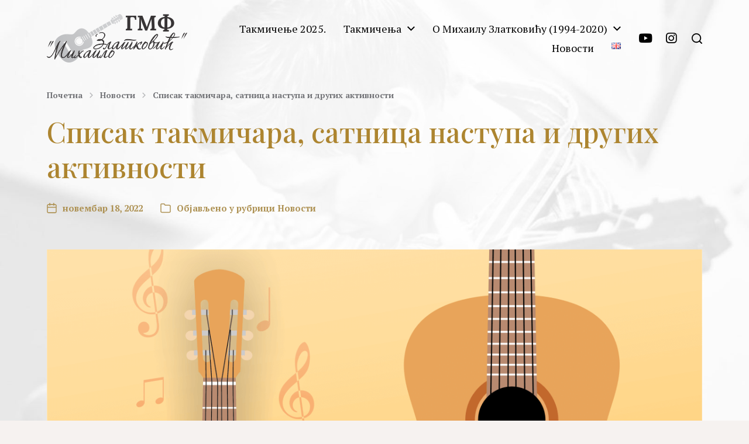

--- FILE ---
content_type: text/html; charset=UTF-8
request_url: https://www.mihailogmf.com/%D1%81%D0%BF%D0%B8%D1%81%D0%B0%D0%BA-%D1%82%D0%B0%D0%BA%D0%BC%D0%B8%D1%87%D0%B0%D1%80%D0%B0-%D1%81%D0%B0%D1%82%D0%BD%D0%B8%D1%86%D0%B0-%D0%BD%D0%B0%D1%81%D1%82%D1%83%D0%BF%D0%B0-%D0%B8-%D0%B4%D1%80/
body_size: 16432
content:
<!DOCTYPE html>
<html class="no-js" lang="sr-RS">
<head>
<meta http-equiv="content-type" content="text/html" charset="UTF-8" />
<meta name="viewport" content="width=device-width, initial-scale=1.0" />
<link rel="profile" href="https://gmpg.org/xfn/11">
<meta name='robots' content='index, follow, max-image-preview:large, max-snippet:-1, max-video-preview:-1' />
<!-- This site is optimized with the Yoast SEO plugin v26.4 - https://yoast.com/wordpress/plugins/seo/ -->
<title>Списак такмичара, сатница наступа и других активности - Гитар мини фест &quot;Михаило Златковић&quot;</title>
<link rel="canonical" href="https://www.mihailogmf.com/списак-такмичара-сатница-наступа-и-др/" />
<meta property="og:locale" content="sr_RS" />
<meta property="og:type" content="article" />
<meta property="og:title" content="Списак такмичара, сатница наступа и других активности - Гитар мини фест &quot;Михаило Златковић&quot;" />
<meta property="og:description" content="ПРВА&nbsp; КАТЕГОРИЈА – 1. ГРУПА (од 9.30 до 10.30) Пауза (30 минута) ДРУГА&nbsp; КАТЕГОРИЈА – 2. ГРУПА (од 11.00 до 11.50) Пауза (30 минута) ДРУГА И ТРЕЋА КАТЕГОРИЈА&hellip;" />
<meta property="og:url" content="https://www.mihailogmf.com/списак-такмичара-сатница-наступа-и-др/" />
<meta property="og:site_name" content="Гитар мини фест &quot;Михаило Златковић&quot;" />
<meta property="article:published_time" content="2022-11-18T20:59:55+00:00" />
<meta property="article:modified_time" content="2022-11-18T21:00:12+00:00" />
<meta property="og:image" content="https://www.mihailogmf.com/wp-content/uploads/2022/11/gitare.png" />
<meta property="og:image:width" content="1200" />
<meta property="og:image:height" content="853" />
<meta property="og:image:type" content="image/png" />
<meta name="author" content="creator" />
<meta name="twitter:card" content="summary_large_image" />
<meta name="twitter:label1" content="Написано од" />
<meta name="twitter:data1" content="creator" />
<meta name="twitter:label2" content="Процењено време читања" />
<meta name="twitter:data2" content="2 минута" />
<script type="application/ld+json" class="yoast-schema-graph">{"@context":"https://schema.org","@graph":[{"@type":"Article","@id":"https://www.mihailogmf.com/%d1%81%d0%bf%d0%b8%d1%81%d0%b0%d0%ba-%d1%82%d0%b0%d0%ba%d0%bc%d0%b8%d1%87%d0%b0%d1%80%d0%b0-%d1%81%d0%b0%d1%82%d0%bd%d0%b8%d1%86%d0%b0-%d0%bd%d0%b0%d1%81%d1%82%d1%83%d0%bf%d0%b0-%d0%b8-%d0%b4%d1%80/#article","isPartOf":{"@id":"https://www.mihailogmf.com/%d1%81%d0%bf%d0%b8%d1%81%d0%b0%d0%ba-%d1%82%d0%b0%d0%ba%d0%bc%d0%b8%d1%87%d0%b0%d1%80%d0%b0-%d1%81%d0%b0%d1%82%d0%bd%d0%b8%d1%86%d0%b0-%d0%bd%d0%b0%d1%81%d1%82%d1%83%d0%bf%d0%b0-%d0%b8-%d0%b4%d1%80/"},"author":{"name":"creator","@id":"https://www.mihailogmf.com/#/schema/person/9e9c9a5410c47dbc91fc36202a51dbdc"},"headline":"Списак такмичара, сатница наступа и других активности","datePublished":"2022-11-18T20:59:55+00:00","dateModified":"2022-11-18T21:00:12+00:00","mainEntityOfPage":{"@id":"https://www.mihailogmf.com/%d1%81%d0%bf%d0%b8%d1%81%d0%b0%d0%ba-%d1%82%d0%b0%d0%ba%d0%bc%d0%b8%d1%87%d0%b0%d1%80%d0%b0-%d1%81%d0%b0%d1%82%d0%bd%d0%b8%d1%86%d0%b0-%d0%bd%d0%b0%d1%81%d1%82%d1%83%d0%bf%d0%b0-%d0%b8-%d0%b4%d1%80/"},"wordCount":189,"publisher":{"@id":"https://www.mihailogmf.com/#organization"},"image":{"@id":"https://www.mihailogmf.com/%d1%81%d0%bf%d0%b8%d1%81%d0%b0%d0%ba-%d1%82%d0%b0%d0%ba%d0%bc%d0%b8%d1%87%d0%b0%d1%80%d0%b0-%d1%81%d0%b0%d1%82%d0%bd%d0%b8%d1%86%d0%b0-%d0%bd%d0%b0%d1%81%d1%82%d1%83%d0%bf%d0%b0-%d0%b8-%d0%b4%d1%80/#primaryimage"},"thumbnailUrl":"https://www.mihailogmf.com/wp-content/uploads/2022/11/gitare.png","articleSection":["Новости"],"inLanguage":"sr-RS"},{"@type":"WebPage","@id":"https://www.mihailogmf.com/%d1%81%d0%bf%d0%b8%d1%81%d0%b0%d0%ba-%d1%82%d0%b0%d0%ba%d0%bc%d0%b8%d1%87%d0%b0%d1%80%d0%b0-%d1%81%d0%b0%d1%82%d0%bd%d0%b8%d1%86%d0%b0-%d0%bd%d0%b0%d1%81%d1%82%d1%83%d0%bf%d0%b0-%d0%b8-%d0%b4%d1%80/","url":"https://www.mihailogmf.com/%d1%81%d0%bf%d0%b8%d1%81%d0%b0%d0%ba-%d1%82%d0%b0%d0%ba%d0%bc%d0%b8%d1%87%d0%b0%d1%80%d0%b0-%d1%81%d0%b0%d1%82%d0%bd%d0%b8%d1%86%d0%b0-%d0%bd%d0%b0%d1%81%d1%82%d1%83%d0%bf%d0%b0-%d0%b8-%d0%b4%d1%80/","name":"Списак такмичара, сатница наступа и других активности - Гитар мини фест &quot;Михаило Златковић&quot;","isPartOf":{"@id":"https://www.mihailogmf.com/#website"},"primaryImageOfPage":{"@id":"https://www.mihailogmf.com/%d1%81%d0%bf%d0%b8%d1%81%d0%b0%d0%ba-%d1%82%d0%b0%d0%ba%d0%bc%d0%b8%d1%87%d0%b0%d1%80%d0%b0-%d1%81%d0%b0%d1%82%d0%bd%d0%b8%d1%86%d0%b0-%d0%bd%d0%b0%d1%81%d1%82%d1%83%d0%bf%d0%b0-%d0%b8-%d0%b4%d1%80/#primaryimage"},"image":{"@id":"https://www.mihailogmf.com/%d1%81%d0%bf%d0%b8%d1%81%d0%b0%d0%ba-%d1%82%d0%b0%d0%ba%d0%bc%d0%b8%d1%87%d0%b0%d1%80%d0%b0-%d1%81%d0%b0%d1%82%d0%bd%d0%b8%d1%86%d0%b0-%d0%bd%d0%b0%d1%81%d1%82%d1%83%d0%bf%d0%b0-%d0%b8-%d0%b4%d1%80/#primaryimage"},"thumbnailUrl":"https://www.mihailogmf.com/wp-content/uploads/2022/11/gitare.png","datePublished":"2022-11-18T20:59:55+00:00","dateModified":"2022-11-18T21:00:12+00:00","breadcrumb":{"@id":"https://www.mihailogmf.com/%d1%81%d0%bf%d0%b8%d1%81%d0%b0%d0%ba-%d1%82%d0%b0%d0%ba%d0%bc%d0%b8%d1%87%d0%b0%d1%80%d0%b0-%d1%81%d0%b0%d1%82%d0%bd%d0%b8%d1%86%d0%b0-%d0%bd%d0%b0%d1%81%d1%82%d1%83%d0%bf%d0%b0-%d0%b8-%d0%b4%d1%80/#breadcrumb"},"inLanguage":"sr-RS","potentialAction":[{"@type":"ReadAction","target":["https://www.mihailogmf.com/%d1%81%d0%bf%d0%b8%d1%81%d0%b0%d0%ba-%d1%82%d0%b0%d0%ba%d0%bc%d0%b8%d1%87%d0%b0%d1%80%d0%b0-%d1%81%d0%b0%d1%82%d0%bd%d0%b8%d1%86%d0%b0-%d0%bd%d0%b0%d1%81%d1%82%d1%83%d0%bf%d0%b0-%d0%b8-%d0%b4%d1%80/"]}]},{"@type":"ImageObject","inLanguage":"sr-RS","@id":"https://www.mihailogmf.com/%d1%81%d0%bf%d0%b8%d1%81%d0%b0%d0%ba-%d1%82%d0%b0%d0%ba%d0%bc%d0%b8%d1%87%d0%b0%d1%80%d0%b0-%d1%81%d0%b0%d1%82%d0%bd%d0%b8%d1%86%d0%b0-%d0%bd%d0%b0%d1%81%d1%82%d1%83%d0%bf%d0%b0-%d0%b8-%d0%b4%d1%80/#primaryimage","url":"https://www.mihailogmf.com/wp-content/uploads/2022/11/gitare.png","contentUrl":"https://www.mihailogmf.com/wp-content/uploads/2022/11/gitare.png","width":1200,"height":853},{"@type":"BreadcrumbList","@id":"https://www.mihailogmf.com/%d1%81%d0%bf%d0%b8%d1%81%d0%b0%d0%ba-%d1%82%d0%b0%d0%ba%d0%bc%d0%b8%d1%87%d0%b0%d1%80%d0%b0-%d1%81%d0%b0%d1%82%d0%bd%d0%b8%d1%86%d0%b0-%d0%bd%d0%b0%d1%81%d1%82%d1%83%d0%bf%d0%b0-%d0%b8-%d0%b4%d1%80/#breadcrumb","itemListElement":[{"@type":"ListItem","position":1,"name":"Почетна","item":"https://www.mihailogmf.com/"},{"@type":"ListItem","position":2,"name":"Новости","item":"https://www.mihailogmf.com/novosti/"},{"@type":"ListItem","position":3,"name":"Списак такмичара, сатница наступа и других активности"}]},{"@type":"WebSite","@id":"https://www.mihailogmf.com/#website","url":"https://www.mihailogmf.com/","name":"Гитар мини фест &quot;Михаило Златковић&quot;","description":"Једнодневни музички фестивал посвећен Михаилу Златковићу","publisher":{"@id":"https://www.mihailogmf.com/#organization"},"potentialAction":[{"@type":"SearchAction","target":{"@type":"EntryPoint","urlTemplate":"https://www.mihailogmf.com/?s={search_term_string}"},"query-input":{"@type":"PropertyValueSpecification","valueRequired":true,"valueName":"search_term_string"}}],"inLanguage":"sr-RS"},{"@type":"Organization","@id":"https://www.mihailogmf.com/#organization","name":"Гитар мини фест &quot;Михаило Златковић&quot;","url":"https://www.mihailogmf.com/","logo":{"@type":"ImageObject","inLanguage":"sr-RS","@id":"https://www.mihailogmf.com/#/schema/logo/image/","url":"https://www.mihailogmf.com/wp-content/uploads/2021/06/LOGO1-1.png","contentUrl":"https://www.mihailogmf.com/wp-content/uploads/2021/06/LOGO1-1.png","width":240,"height":83,"caption":"Гитар мини фест &quot;Михаило Златковић&quot;"},"image":{"@id":"https://www.mihailogmf.com/#/schema/logo/image/"}},{"@type":"Person","@id":"https://www.mihailogmf.com/#/schema/person/9e9c9a5410c47dbc91fc36202a51dbdc","name":"creator","image":{"@type":"ImageObject","inLanguage":"sr-RS","@id":"https://www.mihailogmf.com/#/schema/person/image/","url":"https://secure.gravatar.com/avatar/c72853f7f57ead52d69febe9017c38019dde454857fd132f7b67e932797cce65?s=96&d=mm&r=g","contentUrl":"https://secure.gravatar.com/avatar/c72853f7f57ead52d69febe9017c38019dde454857fd132f7b67e932797cce65?s=96&d=mm&r=g","caption":"creator"},"sameAs":["https://www.mihailogmf.com"],"url":"https://www.mihailogmf.com/author/creator/"}]}</script>
<!-- / Yoast SEO plugin. -->
<link rel="alternate" type="application/rss+xml" title="Гитар мини фест &quot;Михаило Златковић&quot; &raquo; довод" href="https://www.mihailogmf.com/feed/" />
<link rel="alternate" type="application/rss+xml" title="Гитар мини фест &quot;Михаило Златковић&quot; &raquo; довод коментара" href="https://www.mihailogmf.com/comments/feed/" />
<link rel="alternate" title="oEmbed (JSON)" type="application/json+oembed" href="https://www.mihailogmf.com/wp-json/oembed/1.0/embed?url=https%3A%2F%2Fwww.mihailogmf.com%2F%25d1%2581%25d0%25bf%25d0%25b8%25d1%2581%25d0%25b0%25d0%25ba-%25d1%2582%25d0%25b0%25d0%25ba%25d0%25bc%25d0%25b8%25d1%2587%25d0%25b0%25d1%2580%25d0%25b0-%25d1%2581%25d0%25b0%25d1%2582%25d0%25bd%25d0%25b8%25d1%2586%25d0%25b0-%25d0%25bd%25d0%25b0%25d1%2581%25d1%2582%25d1%2583%25d0%25bf%25d0%25b0-%25d0%25b8-%25d0%25b4%25d1%2580%2F&#038;lang=sr" />
<link rel="alternate" title="oEmbed (XML)" type="text/xml+oembed" href="https://www.mihailogmf.com/wp-json/oembed/1.0/embed?url=https%3A%2F%2Fwww.mihailogmf.com%2F%25d1%2581%25d0%25bf%25d0%25b8%25d1%2581%25d0%25b0%25d0%25ba-%25d1%2582%25d0%25b0%25d0%25ba%25d0%25bc%25d0%25b8%25d1%2587%25d0%25b0%25d1%2580%25d0%25b0-%25d1%2581%25d0%25b0%25d1%2582%25d0%25bd%25d0%25b8%25d1%2586%25d0%25b0-%25d0%25bd%25d0%25b0%25d1%2581%25d1%2582%25d1%2583%25d0%25bf%25d0%25b0-%25d0%25b8-%25d0%25b4%25d1%2580%2F&#038;format=xml&#038;lang=sr" />
<style id='wp-img-auto-sizes-contain-inline-css' type='text/css'>
img:is([sizes=auto i],[sizes^="auto," i]){contain-intrinsic-size:3000px 1500px}
/*# sourceURL=wp-img-auto-sizes-contain-inline-css */
</style>
<style id='wp-emoji-styles-inline-css' type='text/css'>
img.wp-smiley, img.emoji {
display: inline !important;
border: none !important;
box-shadow: none !important;
height: 1em !important;
width: 1em !important;
margin: 0 0.07em !important;
vertical-align: -0.1em !important;
background: none !important;
padding: 0 !important;
}
/*# sourceURL=wp-emoji-styles-inline-css */
</style>
<style id='wp-block-library-inline-css' type='text/css'>
:root{--wp-block-synced-color:#7a00df;--wp-block-synced-color--rgb:122,0,223;--wp-bound-block-color:var(--wp-block-synced-color);--wp-editor-canvas-background:#ddd;--wp-admin-theme-color:#007cba;--wp-admin-theme-color--rgb:0,124,186;--wp-admin-theme-color-darker-10:#006ba1;--wp-admin-theme-color-darker-10--rgb:0,107,160.5;--wp-admin-theme-color-darker-20:#005a87;--wp-admin-theme-color-darker-20--rgb:0,90,135;--wp-admin-border-width-focus:2px}@media (min-resolution:192dpi){:root{--wp-admin-border-width-focus:1.5px}}.wp-element-button{cursor:pointer}:root .has-very-light-gray-background-color{background-color:#eee}:root .has-very-dark-gray-background-color{background-color:#313131}:root .has-very-light-gray-color{color:#eee}:root .has-very-dark-gray-color{color:#313131}:root .has-vivid-green-cyan-to-vivid-cyan-blue-gradient-background{background:linear-gradient(135deg,#00d084,#0693e3)}:root .has-purple-crush-gradient-background{background:linear-gradient(135deg,#34e2e4,#4721fb 50%,#ab1dfe)}:root .has-hazy-dawn-gradient-background{background:linear-gradient(135deg,#faaca8,#dad0ec)}:root .has-subdued-olive-gradient-background{background:linear-gradient(135deg,#fafae1,#67a671)}:root .has-atomic-cream-gradient-background{background:linear-gradient(135deg,#fdd79a,#004a59)}:root .has-nightshade-gradient-background{background:linear-gradient(135deg,#330968,#31cdcf)}:root .has-midnight-gradient-background{background:linear-gradient(135deg,#020381,#2874fc)}:root{--wp--preset--font-size--normal:16px;--wp--preset--font-size--huge:42px}.has-regular-font-size{font-size:1em}.has-larger-font-size{font-size:2.625em}.has-normal-font-size{font-size:var(--wp--preset--font-size--normal)}.has-huge-font-size{font-size:var(--wp--preset--font-size--huge)}.has-text-align-center{text-align:center}.has-text-align-left{text-align:left}.has-text-align-right{text-align:right}.has-fit-text{white-space:nowrap!important}#end-resizable-editor-section{display:none}.aligncenter{clear:both}.items-justified-left{justify-content:flex-start}.items-justified-center{justify-content:center}.items-justified-right{justify-content:flex-end}.items-justified-space-between{justify-content:space-between}.screen-reader-text{border:0;clip-path:inset(50%);height:1px;margin:-1px;overflow:hidden;padding:0;position:absolute;width:1px;word-wrap:normal!important}.screen-reader-text:focus{background-color:#ddd;clip-path:none;color:#444;display:block;font-size:1em;height:auto;left:5px;line-height:normal;padding:15px 23px 14px;text-decoration:none;top:5px;width:auto;z-index:100000}html :where(.has-border-color){border-style:solid}html :where([style*=border-top-color]){border-top-style:solid}html :where([style*=border-right-color]){border-right-style:solid}html :where([style*=border-bottom-color]){border-bottom-style:solid}html :where([style*=border-left-color]){border-left-style:solid}html :where([style*=border-width]){border-style:solid}html :where([style*=border-top-width]){border-top-style:solid}html :where([style*=border-right-width]){border-right-style:solid}html :where([style*=border-bottom-width]){border-bottom-style:solid}html :where([style*=border-left-width]){border-left-style:solid}html :where(img[class*=wp-image-]){height:auto;max-width:100%}:where(figure){margin:0 0 1em}html :where(.is-position-sticky){--wp-admin--admin-bar--position-offset:var(--wp-admin--admin-bar--height,0px)}@media screen and (max-width:600px){html :where(.is-position-sticky){--wp-admin--admin-bar--position-offset:0px}}
/*# sourceURL=wp-block-library-inline-css */
</style><style id='wp-block-list-inline-css' type='text/css'>
ol,ul{box-sizing:border-box}:root :where(.wp-block-list.has-background){padding:1.25em 2.375em}
/*# sourceURL=https://www.mihailogmf.com/wp-includes/blocks/list/style.min.css */
</style>
<style id='global-styles-inline-css' type='text/css'>
:root{--wp--preset--aspect-ratio--square: 1;--wp--preset--aspect-ratio--4-3: 4/3;--wp--preset--aspect-ratio--3-4: 3/4;--wp--preset--aspect-ratio--3-2: 3/2;--wp--preset--aspect-ratio--2-3: 2/3;--wp--preset--aspect-ratio--16-9: 16/9;--wp--preset--aspect-ratio--9-16: 9/16;--wp--preset--color--black: #000000;--wp--preset--color--cyan-bluish-gray: #abb8c3;--wp--preset--color--white: #ffffff;--wp--preset--color--pale-pink: #f78da7;--wp--preset--color--vivid-red: #cf2e2e;--wp--preset--color--luminous-vivid-orange: #ff6900;--wp--preset--color--luminous-vivid-amber: #fcb900;--wp--preset--color--light-green-cyan: #7bdcb5;--wp--preset--color--vivid-green-cyan: #00d084;--wp--preset--color--pale-cyan-blue: #8ed1fc;--wp--preset--color--vivid-cyan-blue: #0693e3;--wp--preset--color--vivid-purple: #9b51e0;--wp--preset--color--accent: #ae9254;--wp--preset--color--primary: #000000;--wp--preset--color--headings: #ad8530;--wp--preset--color--buttons-background: #ae9254;--wp--preset--color--buttons-text: #ffffff;--wp--preset--color--secondary: #747579;--wp--preset--color--border: #e0dddb;--wp--preset--color--light-background: #eae6e4;--wp--preset--color--background: #f6f2f0;--wp--preset--gradient--vivid-cyan-blue-to-vivid-purple: linear-gradient(135deg,rgb(6,147,227) 0%,rgb(155,81,224) 100%);--wp--preset--gradient--light-green-cyan-to-vivid-green-cyan: linear-gradient(135deg,rgb(122,220,180) 0%,rgb(0,208,130) 100%);--wp--preset--gradient--luminous-vivid-amber-to-luminous-vivid-orange: linear-gradient(135deg,rgb(252,185,0) 0%,rgb(255,105,0) 100%);--wp--preset--gradient--luminous-vivid-orange-to-vivid-red: linear-gradient(135deg,rgb(255,105,0) 0%,rgb(207,46,46) 100%);--wp--preset--gradient--very-light-gray-to-cyan-bluish-gray: linear-gradient(135deg,rgb(238,238,238) 0%,rgb(169,184,195) 100%);--wp--preset--gradient--cool-to-warm-spectrum: linear-gradient(135deg,rgb(74,234,220) 0%,rgb(151,120,209) 20%,rgb(207,42,186) 40%,rgb(238,44,130) 60%,rgb(251,105,98) 80%,rgb(254,248,76) 100%);--wp--preset--gradient--blush-light-purple: linear-gradient(135deg,rgb(255,206,236) 0%,rgb(152,150,240) 100%);--wp--preset--gradient--blush-bordeaux: linear-gradient(135deg,rgb(254,205,165) 0%,rgb(254,45,45) 50%,rgb(107,0,62) 100%);--wp--preset--gradient--luminous-dusk: linear-gradient(135deg,rgb(255,203,112) 0%,rgb(199,81,192) 50%,rgb(65,88,208) 100%);--wp--preset--gradient--pale-ocean: linear-gradient(135deg,rgb(255,245,203) 0%,rgb(182,227,212) 50%,rgb(51,167,181) 100%);--wp--preset--gradient--electric-grass: linear-gradient(135deg,rgb(202,248,128) 0%,rgb(113,206,126) 100%);--wp--preset--gradient--midnight: linear-gradient(135deg,rgb(2,3,129) 0%,rgb(40,116,252) 100%);--wp--preset--font-size--small: 16px;--wp--preset--font-size--medium: 20px;--wp--preset--font-size--large: 24px;--wp--preset--font-size--x-large: 42px;--wp--preset--font-size--normal: 19px;--wp--preset--font-size--larger: 32px;--wp--preset--spacing--20: 0.44rem;--wp--preset--spacing--30: 0.67rem;--wp--preset--spacing--40: 1rem;--wp--preset--spacing--50: 1.5rem;--wp--preset--spacing--60: 2.25rem;--wp--preset--spacing--70: 3.38rem;--wp--preset--spacing--80: 5.06rem;--wp--preset--shadow--natural: 6px 6px 9px rgba(0, 0, 0, 0.2);--wp--preset--shadow--deep: 12px 12px 50px rgba(0, 0, 0, 0.4);--wp--preset--shadow--sharp: 6px 6px 0px rgba(0, 0, 0, 0.2);--wp--preset--shadow--outlined: 6px 6px 0px -3px rgb(255, 255, 255), 6px 6px rgb(0, 0, 0);--wp--preset--shadow--crisp: 6px 6px 0px rgb(0, 0, 0);}:where(.is-layout-flex){gap: 0.5em;}:where(.is-layout-grid){gap: 0.5em;}body .is-layout-flex{display: flex;}.is-layout-flex{flex-wrap: wrap;align-items: center;}.is-layout-flex > :is(*, div){margin: 0;}body .is-layout-grid{display: grid;}.is-layout-grid > :is(*, div){margin: 0;}:where(.wp-block-columns.is-layout-flex){gap: 2em;}:where(.wp-block-columns.is-layout-grid){gap: 2em;}:where(.wp-block-post-template.is-layout-flex){gap: 1.25em;}:where(.wp-block-post-template.is-layout-grid){gap: 1.25em;}.has-black-color{color: var(--wp--preset--color--black) !important;}.has-cyan-bluish-gray-color{color: var(--wp--preset--color--cyan-bluish-gray) !important;}.has-white-color{color: var(--wp--preset--color--white) !important;}.has-pale-pink-color{color: var(--wp--preset--color--pale-pink) !important;}.has-vivid-red-color{color: var(--wp--preset--color--vivid-red) !important;}.has-luminous-vivid-orange-color{color: var(--wp--preset--color--luminous-vivid-orange) !important;}.has-luminous-vivid-amber-color{color: var(--wp--preset--color--luminous-vivid-amber) !important;}.has-light-green-cyan-color{color: var(--wp--preset--color--light-green-cyan) !important;}.has-vivid-green-cyan-color{color: var(--wp--preset--color--vivid-green-cyan) !important;}.has-pale-cyan-blue-color{color: var(--wp--preset--color--pale-cyan-blue) !important;}.has-vivid-cyan-blue-color{color: var(--wp--preset--color--vivid-cyan-blue) !important;}.has-vivid-purple-color{color: var(--wp--preset--color--vivid-purple) !important;}.has-black-background-color{background-color: var(--wp--preset--color--black) !important;}.has-cyan-bluish-gray-background-color{background-color: var(--wp--preset--color--cyan-bluish-gray) !important;}.has-white-background-color{background-color: var(--wp--preset--color--white) !important;}.has-pale-pink-background-color{background-color: var(--wp--preset--color--pale-pink) !important;}.has-vivid-red-background-color{background-color: var(--wp--preset--color--vivid-red) !important;}.has-luminous-vivid-orange-background-color{background-color: var(--wp--preset--color--luminous-vivid-orange) !important;}.has-luminous-vivid-amber-background-color{background-color: var(--wp--preset--color--luminous-vivid-amber) !important;}.has-light-green-cyan-background-color{background-color: var(--wp--preset--color--light-green-cyan) !important;}.has-vivid-green-cyan-background-color{background-color: var(--wp--preset--color--vivid-green-cyan) !important;}.has-pale-cyan-blue-background-color{background-color: var(--wp--preset--color--pale-cyan-blue) !important;}.has-vivid-cyan-blue-background-color{background-color: var(--wp--preset--color--vivid-cyan-blue) !important;}.has-vivid-purple-background-color{background-color: var(--wp--preset--color--vivid-purple) !important;}.has-black-border-color{border-color: var(--wp--preset--color--black) !important;}.has-cyan-bluish-gray-border-color{border-color: var(--wp--preset--color--cyan-bluish-gray) !important;}.has-white-border-color{border-color: var(--wp--preset--color--white) !important;}.has-pale-pink-border-color{border-color: var(--wp--preset--color--pale-pink) !important;}.has-vivid-red-border-color{border-color: var(--wp--preset--color--vivid-red) !important;}.has-luminous-vivid-orange-border-color{border-color: var(--wp--preset--color--luminous-vivid-orange) !important;}.has-luminous-vivid-amber-border-color{border-color: var(--wp--preset--color--luminous-vivid-amber) !important;}.has-light-green-cyan-border-color{border-color: var(--wp--preset--color--light-green-cyan) !important;}.has-vivid-green-cyan-border-color{border-color: var(--wp--preset--color--vivid-green-cyan) !important;}.has-pale-cyan-blue-border-color{border-color: var(--wp--preset--color--pale-cyan-blue) !important;}.has-vivid-cyan-blue-border-color{border-color: var(--wp--preset--color--vivid-cyan-blue) !important;}.has-vivid-purple-border-color{border-color: var(--wp--preset--color--vivid-purple) !important;}.has-vivid-cyan-blue-to-vivid-purple-gradient-background{background: var(--wp--preset--gradient--vivid-cyan-blue-to-vivid-purple) !important;}.has-light-green-cyan-to-vivid-green-cyan-gradient-background{background: var(--wp--preset--gradient--light-green-cyan-to-vivid-green-cyan) !important;}.has-luminous-vivid-amber-to-luminous-vivid-orange-gradient-background{background: var(--wp--preset--gradient--luminous-vivid-amber-to-luminous-vivid-orange) !important;}.has-luminous-vivid-orange-to-vivid-red-gradient-background{background: var(--wp--preset--gradient--luminous-vivid-orange-to-vivid-red) !important;}.has-very-light-gray-to-cyan-bluish-gray-gradient-background{background: var(--wp--preset--gradient--very-light-gray-to-cyan-bluish-gray) !important;}.has-cool-to-warm-spectrum-gradient-background{background: var(--wp--preset--gradient--cool-to-warm-spectrum) !important;}.has-blush-light-purple-gradient-background{background: var(--wp--preset--gradient--blush-light-purple) !important;}.has-blush-bordeaux-gradient-background{background: var(--wp--preset--gradient--blush-bordeaux) !important;}.has-luminous-dusk-gradient-background{background: var(--wp--preset--gradient--luminous-dusk) !important;}.has-pale-ocean-gradient-background{background: var(--wp--preset--gradient--pale-ocean) !important;}.has-electric-grass-gradient-background{background: var(--wp--preset--gradient--electric-grass) !important;}.has-midnight-gradient-background{background: var(--wp--preset--gradient--midnight) !important;}.has-small-font-size{font-size: var(--wp--preset--font-size--small) !important;}.has-medium-font-size{font-size: var(--wp--preset--font-size--medium) !important;}.has-large-font-size{font-size: var(--wp--preset--font-size--large) !important;}.has-x-large-font-size{font-size: var(--wp--preset--font-size--x-large) !important;}
/*# sourceURL=global-styles-inline-css */
</style>
<style id='classic-theme-styles-inline-css' type='text/css'>
/*! This file is auto-generated */
.wp-block-button__link{color:#fff;background-color:#32373c;border-radius:9999px;box-shadow:none;text-decoration:none;padding:calc(.667em + 2px) calc(1.333em + 2px);font-size:1.125em}.wp-block-file__button{background:#32373c;color:#fff;text-decoration:none}
/*# sourceURL=/wp-includes/css/classic-themes.min.css */
</style>
<link rel='stylesheet' id='chaplin-google-fonts-css' href='//fonts.googleapis.com/css?family=Playfair+Display%3A400%2C700%2C400italic%2C700italic%2C500%2C500italic%7CPT+Serif%3A400%2C500%2C600%2C700%2C400italic%2C700italic&#038;ver=1' type='text/css' media='all' />
<link rel='stylesheet' id='chaplin-font-awesome-css' href='//www.mihailogmf.com/wp-content/cache/wpfc-minified/128bg68u/5qznk.css' type='text/css' media='all' />
<link rel='stylesheet' id='chaplin-style-css' href='//www.mihailogmf.com/wp-content/cache/wpfc-minified/13emr5n0/5qznk.css' type='text/css' media='all' />
<style id='chaplin-style-inline-css' type='text/css'>
:root{--body-font:PT Serif,Georgia,'Times New Roman',Times,serif;--headings-font:Playfair Display,Georgia,'Times New Roman',Times,serif;--headings-weight:500;--background-color:#f6f2f0;--primary-color:#000000;--headings-color:#ad8530;--buttons-text-color:#ffffff;--accent-color:#ae9254;--border-color:#e0dddb;--light-background-color:#eae6e4}body,.ff-body{font-family:PT Serif,Georgia,'Times New Roman',Times,serif}h1,h2,h3,h4,h5,h6,.faux-heading,.ff-headings{font-family:Playfair Display,Georgia,'Times New Roman',Times,serif}h1,h2,h3,h4,h5,h6,.faux-heading,.fw-headings{font-weight:500}.bg-body-background,.bg-body-background-hover:hover,:root .has-background-background-color,body,:root body.custom-background,.menu-modal,.header-inner.is-sticky{background-color:#f6f2f0}@supports ( color:color( display-p3 0 0 0 / 1 ) ){.bg-body-background,.bg-body-background-hover:hover,:root .has-background-background-color,body,:root body.custom-background,.menu-modal,.header-inner.is-sticky{background-color:color( display-p3 0.965 0.949 0.941 / 1 )}}.border-color-body-background,.border-color-body-background-hover:hover{border-color:#f6f2f0}@supports ( color:color( display-p3 0 0 0 / 1 ) ){.border-color-body-background,.border-color-body-background-hover:hover{border-color:color( display-p3 0.965 0.949 0.941 / 1 )}}#pagination .loader.same-primary-border-color{border-top-color:#f6f2f0}@supports ( color:color( display-p3 0 0 0 / 1 ) ){#pagination .loader.same-primary-border-color{border-top-color:color( display-p3 0.965 0.949 0.941 / 1 )}}.color-body-background,.color-body-background-hover:hover,:root .has-background-color,button,.button,.faux-button,.wp-block-button__link,:root .wp-block-file a.wp-block-file__button,input[type='button'],input[type='reset'],input[type='submit'],:root .woocommerce #respond input#submit,:root .woocommerce a.button,:root .woocommerce button.button,:root .woocommerce input.button{color:#f6f2f0}@supports ( color:color( display-p3 0 0 0 / 1 ) ){.color-body-background,.color-body-background-hover:hover,:root .has-background-color,button,.button,.faux-button,.wp-block-button__link,:root .wp-block-file a.wp-block-file__button,input[type='button'],input[type='reset'],input[type='submit'],:root .woocommerce #respond input#submit,:root .woocommerce a.button,:root .woocommerce button.button,:root .woocommerce input.button{color:color( display-p3 0.965 0.949 0.941 / 1 )}}.fill-children-body-background,.fill-children-body-background *{fill:#f6f2f0}@supports ( color:color( display-p3 0 0 0 / 1 ) ){.fill-children-body-background,.fill-children-body-background *{fill:color( display-p3 0.965 0.949 0.941 / 1 )}}.bg-primary,.bg-primary-hover:hover,:root .has-primary-background-color{background-color:#000000}@supports ( color:color( display-p3 0 0 0 / 1 ) ){.bg-primary,.bg-primary-hover:hover,:root .has-primary-background-color{background-color:color( display-p3 0 0 0 / 1 )}}.border-color-primary,.border-color-primary-hover:hover{border-color:#000000}@supports ( color:color( display-p3 0 0 0 / 1 ) ){.border-color-primary,.border-color-primary-hover:hover{border-color:color( display-p3 0 0 0 / 1 )}}.color-primary,.color-primary-hover:hover,:root .has-primary-color,body,.main-menu-alt ul li{color:#000000}@supports ( color:color( display-p3 0 0 0 / 1 ) ){.color-primary,.color-primary-hover:hover,:root .has-primary-color,body,.main-menu-alt ul li{color:color( display-p3 0 0 0 / 1 )}}.fill-children-primary,.fill-children-primary *{fill:#000000}@supports ( color:color( display-p3 0 0 0 / 1 ) ){.fill-children-primary,.fill-children-primary *{fill:color( display-p3 0 0 0 / 1 )}}h1,h2,h3,h4,h5,h6,.faux-heading{color:#ad8530}@supports ( color:color( display-p3 0 0 0 / 1 ) ){h1,h2,h3,h4,h5,h6,.faux-heading{color:color( display-p3 0.678 0.522 0.188 / 1 )}}.bg-accent,.bg-accent-hover:hover,:root .has-accent-background-color,button,.button,.faux-button,.wp-block-button__link,:root .wp-block-file a.wp-block-file__button,input[type='button'],input[type='reset'],input[type='submit'],:root .woocommerce #respond input#submit,:root .woocommerce a.button,:root .woocommerce button.button,:root .woocommerce input.button{background-color:#ae9254}@supports ( color:color( display-p3 0 0 0 / 1 ) ){.bg-accent,.bg-accent-hover:hover,:root .has-accent-background-color,button,.button,.faux-button,.wp-block-button__link,:root .wp-block-file a.wp-block-file__button,input[type='button'],input[type='reset'],input[type='submit'],:root .woocommerce #respond input#submit,:root .woocommerce a.button,:root .woocommerce button.button,:root .woocommerce input.button{background-color:color( display-p3 0.682 0.573 0.329 / 1 )}}.border-color-accent,.border-color-accent-hover:hover,blockquote{border-color:#ae9254}@supports ( color:color( display-p3 0 0 0 / 1 ) ){.border-color-accent,.border-color-accent-hover:hover,blockquote{border-color:color( display-p3 0.682 0.573 0.329 / 1 )}}.color-accent,.color-accent-hover:hover,:root .has-accent-color,a,.is-style-outline .wp-block-button__link:not(.has-text-color),.wp-block-button__link.is-style-outline{color:#ae9254}@supports ( color:color( display-p3 0 0 0 / 1 ) ){.color-accent,.color-accent-hover:hover,:root .has-accent-color,a,.is-style-outline .wp-block-button__link:not(.has-text-color),.wp-block-button__link.is-style-outline{color:color( display-p3 0.682 0.573 0.329 / 1 )}}.fill-children-accent,.fill-children-accent *{fill:#ae9254}@supports ( color:color( display-p3 0 0 0 / 1 ) ){.fill-children-accent,.fill-children-accent *{fill:color( display-p3 0.682 0.573 0.329 / 1 )}}:root .has-buttons-text-background-color{background-color:#ffffff}@supports ( color:color( display-p3 0 0 0 / 1 ) ){:root .has-buttons-text-background-color{background-color:color( display-p3 1 1 1 / 1 )}}button,.button,.faux-button,.wp-block-button__link,:root .wp-block-file a.wp-block-file__button,input[type='button'],input[type='reset'],input[type='submit'],:root .woocommerce #respond input#submit,:root .woocommerce a.button,:root .woocommerce button.button,:root .woocommerce input.button,:root .has-buttons-text-color{color:#ffffff}@supports ( color:color( display-p3 0 0 0 / 1 ) ){button,.button,.faux-button,.wp-block-button__link,:root .wp-block-file a.wp-block-file__button,input[type='button'],input[type='reset'],input[type='submit'],:root .woocommerce #respond input#submit,:root .woocommerce a.button,:root .woocommerce button.button,:root .woocommerce input.button,:root .has-buttons-text-color{color:color( display-p3 1 1 1 / 1 )}}.bg-border,.bg-border-hover:hover,:root .has-border-background-color,caption{background-color:#e0dddb}@supports ( color:color( display-p3 0 0 0 / 1 ) ){.bg-border,.bg-border-hover:hover,:root .has-border-background-color,caption{background-color:color( display-p3 0.878 0.867 0.859 / 1 )}}.border-color-border,.border-color-border-hover:hover,pre,th,td,input,textarea,fieldset,.main-menu li,button.sub-menu-toggle,.wp-block-latest-posts.is-grid li,.wp-block-calendar,.footer-menu li,.comment .comment,.post-navigation,.related-posts,.widget,.select2-container .select2-selection--single{border-color:#e0dddb}@supports ( color:color( display-p3 0 0 0 / 1 ) ){.border-color-border,.border-color-border-hover:hover,pre,th,td,input,textarea,fieldset,.main-menu li,button.sub-menu-toggle,.wp-block-latest-posts.is-grid li,.wp-block-calendar,.footer-menu li,.comment .comment,.post-navigation,.related-posts,.widget,.select2-container .select2-selection--single{border-color:color( display-p3 0.878 0.867 0.859 / 1 )}}.color-border,.color-border-hover:hover,:root .has-border-color,hr{color:#e0dddb}@supports ( color:color( display-p3 0 0 0 / 1 ) ){.color-border,.color-border-hover:hover,:root .has-border-color,hr{color:color( display-p3 0.878 0.867 0.859 / 1 )}}.fill-children-border,.fill-children-border *{fill:#e0dddb}@supports ( color:color( display-p3 0 0 0 / 1 ) ){.fill-children-border,.fill-children-border *{fill:color( display-p3 0.878 0.867 0.859 / 1 )}}.bg-light-background,.bg-light-background-hover:hover,:root .has-light-background-background-color,code,kbd,samp,table.is-style-stripes tr:nth-child( odd ){background-color:#eae6e4}@supports ( color:color( display-p3 0 0 0 / 1 ) ){.bg-light-background,.bg-light-background-hover:hover,:root .has-light-background-background-color,code,kbd,samp,table.is-style-stripes tr:nth-child( odd ){background-color:color( display-p3 0.918 0.902 0.894 / 1 )}}.border-color-light-background,.border-color-light-background-hover:hover{border-color:#eae6e4}@supports ( color:color( display-p3 0 0 0 / 1 ) ){.border-color-light-background,.border-color-light-background-hover:hover{border-color:color( display-p3 0.918 0.902 0.894 / 1 )}}.color-light-background,.color-light-background-hover:hover,:root .has-light-background-color,.main-menu-alt ul{color:#eae6e4}@supports ( color:color( display-p3 0 0 0 / 1 ) ){.color-light-background,.color-light-background-hover:hover,:root .has-light-background-color,.main-menu-alt ul{color:color( display-p3 0.918 0.902 0.894 / 1 )}}.fill-children-light-background,.fill-children-light-background *{fill:#eae6e4}@supports ( color:color( display-p3 0 0 0 / 1 ) ){.fill-children-light-background,.fill-children-light-background *{fill:color( display-p3 0.918 0.902 0.894 / 1 )}}
/*# sourceURL=chaplin-style-inline-css */
</style>
<link rel='stylesheet' id='chaplin-print-styles-css' href='//www.mihailogmf.com/wp-content/cache/wpfc-minified/d4w67kbe/5qznk.css' type='text/css' media='print' />
<link rel='stylesheet' id='wp-block-paragraph-css' href='//www.mihailogmf.com/wp-content/cache/wpfc-minified/99kigzpu/dqf7b.css' type='text/css' media='all' />
<script type="text/javascript" src="https://www.mihailogmf.com/wp-includes/js/jquery/jquery.min.js?ver=3.7.1" id="jquery-core-js"></script>
<script type="text/javascript" src="https://www.mihailogmf.com/wp-includes/js/jquery/jquery-migrate.min.js?ver=3.4.1" id="jquery-migrate-js"></script>
<script type="text/javascript" src="https://www.mihailogmf.com/wp-includes/js/imagesloaded.min.js?ver=5.0.0" id="imagesloaded-js"></script>
<script type="text/javascript" src="https://www.mihailogmf.com/wp-content/themes/chaplin/assets/js/modernizr-touchevents.min.js?ver=3.6.0" id="chaplin-modernizr-js"></script>
<script type="text/javascript" id="chaplin-construct-js-extra">
/* <![CDATA[ */
var chaplin_ajax_load_more = {"ajaxurl":"https://www.mihailogmf.com/wp-admin/admin-ajax.php"};
//# sourceURL=chaplin-construct-js-extra
/* ]]> */
</script>
<script type="text/javascript" src="https://www.mihailogmf.com/wp-content/themes/chaplin/assets/js/construct.js?ver=2.6.7" id="chaplin-construct-js"></script>
<link rel="https://api.w.org/" href="https://www.mihailogmf.com/wp-json/" /><link rel="alternate" title="JSON" type="application/json" href="https://www.mihailogmf.com/wp-json/wp/v2/posts/785" /><link rel="EditURI" type="application/rsd+xml" title="RSD" href="https://www.mihailogmf.com/xmlrpc.php?rsd" />
<meta name="generator" content="WordPress 6.9" />
<link rel='shortlink' href='https://www.mihailogmf.com/?p=785' />
<!-- Custom Logo: hide header text -->
<style id="custom-logo-css" type="text/css">
.site-title, .site-description {
position: absolute;
clip-path: inset(50%);
}
</style>
<script>document.documentElement.className = document.documentElement.className.replace( 'no-js', 'js' );</script>
<style type="text/css" id="custom-background-css">
body.custom-background { background-color: #f6f2f0; background-image: url("https://www.mihailogmf.com/wp-content/uploads/2024/04/pozadina-2.jpg"); background-position: left top; background-size: cover; background-repeat: no-repeat; background-attachment: fixed; }
</style>
<link rel="icon" href="https://www.mihailogmf.com/wp-content/uploads/2021/06/cropped-favicon-3-32x32.png" sizes="32x32" />
<link rel="icon" href="https://www.mihailogmf.com/wp-content/uploads/2021/06/cropped-favicon-3-192x192.png" sizes="192x192" />
<link rel="apple-touch-icon" href="https://www.mihailogmf.com/wp-content/uploads/2021/06/cropped-favicon-3-180x180.png" />
<meta name="msapplication-TileImage" content="https://www.mihailogmf.com/wp-content/uploads/2021/06/cropped-favicon-3-270x270.png" />
<style type="text/css" id="wp-custom-css">
#site-header {
margin-bottom: 2rem;
padding: 2rem 0;
}
.post-inner {
padding-top: 3rem;
}
</style>
</head>
<body data-rsssl=1 class="wp-singular post-template-default single single-post postid-785 single-format-standard custom-background wp-custom-logo wp-theme-chaplin pagination-type-button has-sticky-header disable-menu-modal-on-desktop has-overlay-logo has-post-thumbnail has-single-pagination not-showing-comments">
<a class="skip-link faux-button" href="#site-content">Skip to the content</a>
<header id="site-header">
<div class="header-inner stick-me">
<div class="section-inner">
<div class="header-titles">
<div class="site-logo faux-heading">
<a href="https://www.mihailogmf.com/" rel="home" class="custom-logo-link custom-logo">
<img src="https://www.mihailogmf.com/wp-content/uploads/2021/06/LOGO1-1.png" width="120" height="41"  />
</a>
<span class="screen-reader-text">Гитар мини фест &quot;Михаило Златковић&quot;</span></div>
<div class="site-description">Једнодневни музички фестивал посвећен Михаилу Златковићу</div>
</div><!-- .header-titles -->
<div class="header-navigation-wrapper">
<div class="main-menu-alt-container hide-js">
<ul class="main-menu-alt dropdown-menu reset-list-style">
<li id="menu-item-1095" class="menu-item menu-item-type-post_type menu-item-object-page menu-item-1095"><a href="https://www.mihailogmf.com/takmicenje-2025/">Такмичење 2025.</a></li>
<li id="menu-item-858" class="menu-item menu-item-type-post_type menu-item-object-page menu-item-has-children menu-item-858"><div class="link-icon-wrapper fill-children-current-color"><a href="https://www.mihailogmf.com/takmicenje-2023/">Такмичења</a><svg class="svg-icon" aria-hidden="true" role="img" focusable="false" xmlns="http://www.w3.org/2000/svg" width="20" height="12" viewBox="0 0 20 12"><polygon fill="" fill-rule="evenodd" points="1319.899 365.778 1327.678 358 1329.799 360.121 1319.899 370.021 1310 360.121 1312.121 358" transform="translate(-1310 -358)" /></svg></div>
<ul class="sub-menu">
<li id="menu-item-1021" class="menu-item menu-item-type-post_type menu-item-object-page menu-item-1021"><a href="https://www.mihailogmf.com/takmicenje-2024/">2024.</a></li>
<li id="menu-item-867" class="menu-item menu-item-type-post_type menu-item-object-page menu-item-867"><a href="https://www.mihailogmf.com/takmicenje-2023/">2023.</a></li>
<li id="menu-item-866" class="menu-item menu-item-type-post_type menu-item-object-page menu-item-866"><a href="https://www.mihailogmf.com/takmicenje-2022/">2022.</a></li>
</ul>
</li>
<li id="menu-item-140" class="menu-item menu-item-type-post_type menu-item-object-page menu-item-has-children menu-item-140"><div class="link-icon-wrapper fill-children-current-color"><a href="https://www.mihailogmf.com/mihailo-zlatkovic-biografija/">О Михаилу Златковићу (1994-2020)</a><svg class="svg-icon" aria-hidden="true" role="img" focusable="false" xmlns="http://www.w3.org/2000/svg" width="20" height="12" viewBox="0 0 20 12"><polygon fill="" fill-rule="evenodd" points="1319.899 365.778 1327.678 358 1329.799 360.121 1319.899 370.021 1310 360.121 1312.121 358" transform="translate(-1310 -358)" /></svg></div>
<ul class="sub-menu">
<li id="menu-item-201" class="menu-item menu-item-type-post_type menu-item-object-page menu-item-201"><a href="https://www.mihailogmf.com/mihailo-zlatkovic-biografija/">Биографија</a></li>
<li id="menu-item-508" class="menu-item menu-item-type-post_type menu-item-object-page menu-item-508"><a href="https://www.mihailogmf.com/diplome-i-sertifikati/">Дипломе</a></li>
<li id="menu-item-192" class="menu-item menu-item-type-post_type menu-item-object-page menu-item-192"><a href="https://www.mihailogmf.com/fotografije/">Фотографије</a></li>
<li id="menu-item-200" class="menu-item menu-item-type-post_type menu-item-object-page menu-item-200"><a href="https://www.mihailogmf.com/medijski-snimci-i-intervjui/">Медијски снимци и интервјуи</a></li>
<li id="menu-item-217" class="menu-item menu-item-type-post_type menu-item-object-page menu-item-217"><a href="https://www.mihailogmf.com/autorske-kompozicije/">Ауторске композиције</a></li>
<li id="menu-item-1056" class="menu-item menu-item-type-post_type menu-item-object-page menu-item-1056"><a href="https://www.mihailogmf.com/%d0%ba%d0%be%d0%bc%d0%bf%d0%be%d0%b7%d0%b8%d1%86%d0%b8%d1%98%d0%b5-%d0%bf%d0%be%d1%81%d0%b2%d0%b5%d1%9b%d0%b5%d0%bd%d0%b5-%d0%bc%d0%b8%d1%85%d0%b0%d0%b8%d0%bb%d1%83/">Композиције посвећене Михаилу</a></li>
</ul>
</li>
<li id="menu-item-286" class="menu-item menu-item-type-post_type menu-item-object-page current_page_parent menu-item-286"><a href="https://www.mihailogmf.com/novosti/">Новости</a></li>
<li id="menu-item-283-en" class="lang-item lang-item-44 lang-item-en no-translation lang-item-first menu-item menu-item-type-custom menu-item-object-custom menu-item-283-en"><a href="https://www.mihailogmf.com/en/about-festival/" hreflang="en-GB" lang="en-GB"><img src="[data-uri]" alt="English" width="16" height="11" style="width: 16px; height: 11px;" /></a></li>
</ul><!-- .main-menu-alt -->
</div><!-- .main-menu-alt-container -->
<div class="main-menu-alt-social-container">
<ul id="menu-drustvene-mreze" class="social-menu reset-list-style social-icons s-icons"><li id="menu-item-647" class="menu-item menu-item-type-custom menu-item-object-custom menu-item-647"><a href="https://www.youtube.com/channel/UCClQuGB93AwdBTxzTwvDrFg"><span class="screen-reader-text">Youtube</span></a></li>
<li id="menu-item-648" class="menu-item menu-item-type-custom menu-item-object-custom menu-item-648"><a href="https://www.instagram.com/mihailogmf/"><span class="screen-reader-text">Instagram</span></a></li>
</ul>								</div><!-- .main-menu-alt-social-container' -->
<div class="header-toggles hide-no-js">
<a href="#" class="toggle search-toggle" data-toggle-target=".search-modal" data-toggle-screen-lock="true" data-toggle-body-class="showing-search-modal" data-set-focus=".search-modal .search-field" aria-pressed="false" role="button">
<div class="toggle-text">
Претражи										</div>
<svg class="svg-icon" aria-hidden="true" role="img" focusable="false" xmlns="http://www.w3.org/2000/svg" width="20" height="20" viewBox="0 0 20 20"><path fill="" d="M1148.0319,95.6176858 L1151.70711,99.2928932 C1152.09763,99.6834175 1152.09763,100.316582 1151.70711,100.707107 C1151.31658,101.097631 1150.68342,101.097631 1150.29289,100.707107 L1146.61769,97.0318993 C1145.07801,98.2635271 1143.12501,99 1141,99 C1136.02944,99 1132,94.9705627 1132,90 C1132,85.0294372 1136.02944,81 1141,81 C1145.97056,81 1150,85.0294372 1150,90 C1150,92.1250137 1149.26353,94.078015 1148.0319,95.6176858 Z M1146.04139,94.8563911 C1147.25418,93.5976949 1148,91.8859456 1148,90 C1148,86.1340067 1144.86599,83 1141,83 C1137.13401,83 1134,86.1340067 1134,90 C1134,93.8659933 1137.13401,97 1141,97 C1142.88595,97 1144.59769,96.2541764 1145.85639,95.0413859 C1145.88271,95.0071586 1145.91154,94.9742441 1145.94289,94.9428932 C1145.97424,94.9115423 1146.00716,94.8827083 1146.04139,94.8563911 Z" transform="translate(-1132 -81)" /></svg>									</a><!-- .search-toggle -->
<a href="#" class="toggle nav-toggle" data-toggle-target=".menu-modal" data-toggle-screen-lock="true" data-toggle-body-class="showing-menu-modal" aria-pressed="false" data-set-focus=".menu-modal" role="button">
<div class="toggle-text">
Menu									</div>
<div class="bars">
<div class="bar"></div>
<div class="bar"></div>
<div class="bar"></div>
</div><!-- .bars -->
</a><!-- .nav-toggle -->
</div><!-- .header-toggles -->
</div><!-- .header-navigation-wrapper -->
</div><!-- .section-inner -->
</div><!-- .header-inner -->
<div class="search-modal cover-modal" data-modal-target-string=".search-modal" aria-expanded="false">
<div class="search-modal-inner modal-inner bg-body-background">
<div class="section-inner">
<form role="search" method="get" class="modal-search-form" action="https://www.mihailogmf.com/">
<label class="screen-reader-text" for="search-form-6938a6cbd9c82">
Претражи:				</label>
<input type="search" id="search-form-6938a6cbd9c82" class="search-field" placeholder="Претражи..." value="" name="s" />
<button type="submit" class="search-submit">Претражи</button>
</form><!-- .search-form -->
<a href="#" class="toggle search-untoggle fill-children-primary" data-toggle-target=".search-modal" data-toggle-screen-lock="true" data-toggle-body-class="showing-search-modal" data-set-focus="#site-header .search-toggle">
<span class="screen-reader-text">Затвори претрагу</span>
<svg class="svg-icon" aria-hidden="true" role="img" focusable="false" xmlns="http://www.w3.org/2000/svg" width="16" height="16" viewBox="0 0 16 16"><polygon fill="" fill-rule="evenodd" points="6.852 7.649 .399 1.195 1.445 .149 7.899 6.602 14.352 .149 15.399 1.195 8.945 7.649 15.399 14.102 14.352 15.149 7.899 8.695 1.445 15.149 .399 14.102" /></svg>			</a><!-- .search-toggle -->
</div><!-- .section-inner -->
</div><!-- .search-modal-inner -->
</div><!-- .menu-modal -->
</header><!-- #site-header -->
<div class="menu-modal cover-modal" data-modal-target-string=".menu-modal" aria-expanded="false">
<div class="menu-modal-inner modal-inner bg-body-background">
<div class="menu-wrapper section-inner">
<div class="menu-top">
<div class="menu-modal-toggles header-toggles">
<a href="#" class="toggle nav-toggle nav-untoggle" data-toggle-target=".menu-modal" data-toggle-screen-lock="true" data-toggle-body-class="showing-menu-modal" aria-pressed="false" data-set-focus="#site-header .nav-toggle" role="button"> 
<div class="toggle-text">
Затвори						</div>
<div class="bars">
<div class="bar"></div>
<div class="bar"></div>
<div class="bar"></div>
</div><!-- .bars -->
</a><!-- .nav-toggle -->
</div><!-- .menu-modal-toggles -->
<ul class="main-menu reset-list-style">
<li class="menu-item menu-item-type-post_type menu-item-object-page menu-item-1095"><div class="ancestor-wrapper"><a href="https://www.mihailogmf.com/takmicenje-2025/">Такмичење 2025.</a></div><!-- .ancestor-wrapper --></li>
<li class="menu-item menu-item-type-post_type menu-item-object-page menu-item-has-children menu-item-858"><div class="ancestor-wrapper"><a href="https://www.mihailogmf.com/takmicenje-2023/">Такмичења</a><div class="sub-menu-toggle-wrapper"><a href="#" class="toggle sub-menu-toggle border-color-border fill-children-current-color" data-toggle-target=".menu-modal .menu-item-858 &gt; .sub-menu" data-toggle-type="slidetoggle" data-toggle-duration="250"><span class="screen-reader-text">Show sub menu</span><svg class="svg-icon" aria-hidden="true" role="img" focusable="false" xmlns="http://www.w3.org/2000/svg" width="20" height="12" viewBox="0 0 20 12"><polygon fill="" fill-rule="evenodd" points="1319.899 365.778 1327.678 358 1329.799 360.121 1319.899 370.021 1310 360.121 1312.121 358" transform="translate(-1310 -358)" /></svg></a></div></div><!-- .ancestor-wrapper -->
<ul class="sub-menu">
<li class="menu-item menu-item-type-post_type menu-item-object-page menu-item-1021"><div class="ancestor-wrapper"><a href="https://www.mihailogmf.com/takmicenje-2024/">2024.</a></div><!-- .ancestor-wrapper --></li>
<li class="menu-item menu-item-type-post_type menu-item-object-page menu-item-867"><div class="ancestor-wrapper"><a href="https://www.mihailogmf.com/takmicenje-2023/">2023.</a></div><!-- .ancestor-wrapper --></li>
<li class="menu-item menu-item-type-post_type menu-item-object-page menu-item-866"><div class="ancestor-wrapper"><a href="https://www.mihailogmf.com/takmicenje-2022/">2022.</a></div><!-- .ancestor-wrapper --></li>
</ul>
</li>
<li class="menu-item menu-item-type-post_type menu-item-object-page menu-item-has-children menu-item-140"><div class="ancestor-wrapper"><a href="https://www.mihailogmf.com/mihailo-zlatkovic-biografija/">О Михаилу Златковићу (1994-2020)</a><div class="sub-menu-toggle-wrapper"><a href="#" class="toggle sub-menu-toggle border-color-border fill-children-current-color" data-toggle-target=".menu-modal .menu-item-140 &gt; .sub-menu" data-toggle-type="slidetoggle" data-toggle-duration="250"><span class="screen-reader-text">Show sub menu</span><svg class="svg-icon" aria-hidden="true" role="img" focusable="false" xmlns="http://www.w3.org/2000/svg" width="20" height="12" viewBox="0 0 20 12"><polygon fill="" fill-rule="evenodd" points="1319.899 365.778 1327.678 358 1329.799 360.121 1319.899 370.021 1310 360.121 1312.121 358" transform="translate(-1310 -358)" /></svg></a></div></div><!-- .ancestor-wrapper -->
<ul class="sub-menu">
<li class="menu-item menu-item-type-post_type menu-item-object-page menu-item-201"><div class="ancestor-wrapper"><a href="https://www.mihailogmf.com/mihailo-zlatkovic-biografija/">Биографија</a></div><!-- .ancestor-wrapper --></li>
<li class="menu-item menu-item-type-post_type menu-item-object-page menu-item-508"><div class="ancestor-wrapper"><a href="https://www.mihailogmf.com/diplome-i-sertifikati/">Дипломе</a></div><!-- .ancestor-wrapper --></li>
<li class="menu-item menu-item-type-post_type menu-item-object-page menu-item-192"><div class="ancestor-wrapper"><a href="https://www.mihailogmf.com/fotografije/">Фотографије</a></div><!-- .ancestor-wrapper --></li>
<li class="menu-item menu-item-type-post_type menu-item-object-page menu-item-200"><div class="ancestor-wrapper"><a href="https://www.mihailogmf.com/medijski-snimci-i-intervjui/">Медијски снимци и интервјуи</a></div><!-- .ancestor-wrapper --></li>
<li class="menu-item menu-item-type-post_type menu-item-object-page menu-item-217"><div class="ancestor-wrapper"><a href="https://www.mihailogmf.com/autorske-kompozicije/">Ауторске композиције</a></div><!-- .ancestor-wrapper --></li>
<li class="menu-item menu-item-type-post_type menu-item-object-page menu-item-1056"><div class="ancestor-wrapper"><a href="https://www.mihailogmf.com/%d0%ba%d0%be%d0%bc%d0%bf%d0%be%d0%b7%d0%b8%d1%86%d0%b8%d1%98%d0%b5-%d0%bf%d0%be%d1%81%d0%b2%d0%b5%d1%9b%d0%b5%d0%bd%d0%b5-%d0%bc%d0%b8%d1%85%d0%b0%d0%b8%d0%bb%d1%83/">Композиције посвећене Михаилу</a></div><!-- .ancestor-wrapper --></li>
</ul>
</li>
<li class="menu-item menu-item-type-post_type menu-item-object-page current_page_parent menu-item-286"><div class="ancestor-wrapper"><a href="https://www.mihailogmf.com/novosti/">Новости</a></div><!-- .ancestor-wrapper --></li>
<li class="lang-item lang-item-44 lang-item-en no-translation lang-item-first menu-item menu-item-type-custom menu-item-object-custom menu-item-283-en"><div class="ancestor-wrapper"><a href="https://www.mihailogmf.com/en/about-festival/" hreflang="en-GB" lang="en-GB"><img src="[data-uri]" alt="English" width="16" height="11" style="width: 16px; height: 11px;" /></a></div><!-- .ancestor-wrapper --></li>
</ul><!-- .main-menu -->
</div><!-- .menu-top -->
<div class="menu-bottom">
<p class="menu-copyright">&copy; 2025 <a href="https://www.mihailogmf.com">Гитар мини фест &quot;Михаило Златковић&quot;</a></p>
<ul id="menu-drustvene-mreze-1" class="social-menu reset-list-style social-icons s-icons"><li class="menu-item menu-item-type-custom menu-item-object-custom menu-item-647"><a href="https://www.youtube.com/channel/UCClQuGB93AwdBTxzTwvDrFg"><span class="screen-reader-text">Youtube</span></a></li>
<li class="menu-item menu-item-type-custom menu-item-object-custom menu-item-648"><a href="https://www.instagram.com/mihailogmf/"><span class="screen-reader-text">Instagram</span></a></li>
</ul>
</div><!-- .menu-bottom -->
</div><!-- .menu-wrapper -->
</div><!-- .menu-modal-inner -->
</div><!-- .menu-modal -->
<main id="site-content">
<article class="section-inner post-785 post type-post status-publish format-standard has-post-thumbnail hentry category-novosti" id="post-785">
<header class="entry-header">
<div class="breadcrumbs-wrapper">
<div class="breadcrumbs-inner-wrapper no-scrollbars">
<ul class="breadcrumbs reset-list-style color-secondary">
<li><a href="https://www.mihailogmf.com">Почетна</a></li><li><span class="sep fill-children-current-color chevron-icon"><svg class="svg-icon" aria-hidden="true" role="img" focusable="false" xmlns="http://www.w3.org/2000/svg" width="13" height="21" viewBox="0 0 13 21"><path fill="%231a1a1b" fill-rule="evenodd" d="m8.375 10.591-7.764-7.858 2.117-2.143 9.883 10.001-9.883 9.999-2.117-2.143z" /></svg></span><a href="https://www.mihailogmf.com/novosti/">Новости</a></li><li><span class="sep fill-children-current-color chevron-icon"><svg class="svg-icon" aria-hidden="true" role="img" focusable="false" xmlns="http://www.w3.org/2000/svg" width="13" height="21" viewBox="0 0 13 21"><path fill="%231a1a1b" fill-rule="evenodd" d="m8.375 10.591-7.764-7.858 2.117-2.143 9.883 10.001-9.883 9.999-2.117-2.143z" /></svg></span><a href="https://www.mihailogmf.com/%d1%81%d0%bf%d0%b8%d1%81%d0%b0%d0%ba-%d1%82%d0%b0%d0%ba%d0%bc%d0%b8%d1%87%d0%b0%d1%80%d0%b0-%d1%81%d0%b0%d1%82%d0%bd%d0%b8%d1%86%d0%b0-%d0%bd%d0%b0%d1%81%d1%82%d1%83%d0%bf%d0%b0-%d0%b8-%d0%b4%d1%80/">Списак такмичара, сатница наступа и других активности</a></li>
</ul><!-- .breadcrumbs -->
</div><!-- .no-scrollbars -->
</div><!-- .breadcrumbs-wrapper -->
<h1 class="entry-title">Списак такмичара, сатница наступа и других активности</h1>
<div class="post-meta-wrapper post-meta-single post-meta-single-top">
<ul class="post-meta color-accent">
<li class="post-date">
<a class="meta-wrapper" href="https://www.mihailogmf.com/%d1%81%d0%bf%d0%b8%d1%81%d0%b0%d0%ba-%d1%82%d0%b0%d0%ba%d0%bc%d0%b8%d1%87%d0%b0%d1%80%d0%b0-%d1%81%d0%b0%d1%82%d0%bd%d0%b8%d1%86%d0%b0-%d0%bd%d0%b0%d1%81%d1%82%d1%83%d0%bf%d0%b0-%d0%b8-%d0%b4%d1%80/">
<span class="meta-icon">
<span class="screen-reader-text">Post date</span>
<svg class="svg-icon" aria-hidden="true" role="img" focusable="false" xmlns="http://www.w3.org/2000/svg" width="18" height="19" viewBox="0 0 18 19"><path fill="" d="M4.60069444,4.09375 L3.25,4.09375 C2.47334957,4.09375 1.84375,4.72334957 1.84375,5.5 L1.84375,7.26736111 L16.15625,7.26736111 L16.15625,5.5 C16.15625,4.72334957 15.5266504,4.09375 14.75,4.09375 L13.3993056,4.09375 L13.3993056,4.55555556 C13.3993056,5.02154581 13.0215458,5.39930556 12.5555556,5.39930556 C12.0895653,5.39930556 11.7118056,5.02154581 11.7118056,4.55555556 L11.7118056,4.09375 L6.28819444,4.09375 L6.28819444,4.55555556 C6.28819444,5.02154581 5.9104347,5.39930556 5.44444444,5.39930556 C4.97845419,5.39930556 4.60069444,5.02154581 4.60069444,4.55555556 L4.60069444,4.09375 Z M6.28819444,2.40625 L11.7118056,2.40625 L11.7118056,1 C11.7118056,0.534009742 12.0895653,0.15625 12.5555556,0.15625 C13.0215458,0.15625 13.3993056,0.534009742 13.3993056,1 L13.3993056,2.40625 L14.75,2.40625 C16.4586309,2.40625 17.84375,3.79136906 17.84375,5.5 L17.84375,15.875 C17.84375,17.5836309 16.4586309,18.96875 14.75,18.96875 L3.25,18.96875 C1.54136906,18.96875 0.15625,17.5836309 0.15625,15.875 L0.15625,5.5 C0.15625,3.79136906 1.54136906,2.40625 3.25,2.40625 L4.60069444,2.40625 L4.60069444,1 C4.60069444,0.534009742 4.97845419,0.15625 5.44444444,0.15625 C5.9104347,0.15625 6.28819444,0.534009742 6.28819444,1 L6.28819444,2.40625 Z M1.84375,8.95486111 L1.84375,15.875 C1.84375,16.6516504 2.47334957,17.28125 3.25,17.28125 L14.75,17.28125 C15.5266504,17.28125 16.15625,16.6516504 16.15625,15.875 L16.15625,8.95486111 L1.84375,8.95486111 Z" /></svg>									</span>
<span class="meta-text">
новембар 18, 2022									</span>
</a>
</li>
<li class="post-categories meta-wrapper">
<span class="meta-icon">
<span class="screen-reader-text">Post categories</span>
<svg class="svg-icon" aria-hidden="true" role="img" focusable="false" xmlns="http://www.w3.org/2000/svg" width="20" height="19" viewBox="0 0 20 19"><path fill="" d="M2.8,1.85 C2.275329,1.85 1.85,2.27532949 1.85,2.8 L1.85,15.4 C1.85,15.9246705 2.275329,16.35 2.8,16.35 L17.2,16.35 C17.724671,16.35 18.15,15.9246705 18.15,15.4 L18.15,5.5 C18.15,4.97532949 17.724671,4.55 17.2,4.55 L9.1,4.55 C8.8158,4.55 8.550403,4.40796403 8.392757,4.17149517 L6.845094,1.85 L2.8,1.85 Z M17.2,2.85 C18.663555,2.85 19.85,4.03644541 19.85,5.5 L19.85,15.4 C19.85,16.8635546 18.663555,18.05 17.2,18.05 L2.8,18.05 C1.336445,18.05 0.15,16.8635546 0.15,15.4 L0.15,2.8 C0.15,1.33644541 1.336445,0.15 2.8,0.15 L7.3,0.15 C7.5842,0.15 7.849597,0.292035965 8.007243,0.528504833 L9.554906,2.85 L17.2,2.85 Z" /></svg>								</span>
<span class="meta-text">
Објављено у рубрици <a href="https://www.mihailogmf.com/category/novosti/" rel="category tag">Новости</a>								</span>
</li>
</ul>
</div>
</header><!-- .entry-header -->
<figure class="featured-media">
<img width="1200" height="853" src="https://www.mihailogmf.com/wp-content/uploads/2022/11/gitare.png" class="attachment-post-thumbnail size-post-thumbnail wp-post-image" alt="" decoding="async" fetchpriority="high" srcset="https://www.mihailogmf.com/wp-content/uploads/2022/11/gitare.png 1200w, https://www.mihailogmf.com/wp-content/uploads/2022/11/gitare-300x213.png 300w, https://www.mihailogmf.com/wp-content/uploads/2022/11/gitare-1024x728.png 1024w, https://www.mihailogmf.com/wp-content/uploads/2022/11/gitare-768x546.png 768w, https://www.mihailogmf.com/wp-content/uploads/2022/11/gitare-540x384.png 540w, https://www.mihailogmf.com/wp-content/uploads/2022/11/gitare-1080x768.png 1080w" sizes="(max-width: 1200px) 100vw, 1200px" />
</figure><!-- .featured-media -->
<div class="post-inner" id="post-inner">
<div class="entry-content">
<p><em>ПРВА</em><em>&nbsp; КАТЕГОРИЈА – </em><em>1. ГРУПА (од 9.30 до 10.30)</em></p>
<ol class="wp-block-list" type="1">
<li><strong>Сергеј Глигоријевић</strong>, ОМШ „Петар Илић“, Аранђеловац</li>
<li><strong>Урош Журжиновић</strong>, МШ „Коста Манојловић“, Смедерево</li>
<li><strong>Немања Илић</strong>, Музичка школа Ниш, Ниш</li>
<li><strong>Мила Кијевчанин</strong>, ОМШ „Невена Поповић“, Гроцка</li>
<li><strong>Реља Марковић</strong>, МШ „Божидар Трудић“, Смедеревска Паланка (ИО Велика Плана)</li>
<li><strong>Вељко Милојевић</strong>, Музичка школа Ниш, Ниш</li>
<li><strong>Михајло Радовић</strong>, ОМШ „Петар Илић“, Аранђеловац</li>
<li><strong>Огњен Ристић</strong>, МШ „Божидар Трудић“, Смедеревска Паланка (ИО Велика Плана)</li>
<li><strong>Вукашин Сарић</strong>, ОМШ „Петар Илић“, Аранђеловац</li>
<li><strong>Војин Станојевић</strong>, Музичка школа Ниш, Ниш</li>
</ol>
<p><em>Пауза (30 минута)</em></p>
<p><em>ДРУГА</em><em>&nbsp; КАТЕГОРИЈА – </em><em>2. ГРУПА (од 11.00 до 11.50)</em></p>
<ol class="wp-block-list" type="1">
<li><strong>Душан Батнога</strong>, ОМШ „Невена Поповић“, Гроцка</li>
<li><strong>Мара Гашановић</strong>, Музичка школа Ниш, Ниш</li>
<li><strong>Тодор Јевтић</strong>, ОМШ „Петар Илић“, Аранђеловац</li>
<li><strong>Калина Јовановић</strong>, ОМШ „Живорад Грбић“, Ваљево</li>
<li><strong>Александар Јовановић</strong>, ОМШ „Петар Илић“, Аранђеловац</li>
<li><strong>Лука Матијашевић</strong>, ОМШ „Живорад Грбић“, Ваљево</li>
<li><strong>Михајло Радосављевић</strong>, Музичка школа Ниш, Ниш</li>
</ol>
<p><em>Пауза (30 минута)</em></p>
<p><em>ДРУГА И ТРЕЋА</em><em> </em><em>КАТЕГОРИЈА – 3. ГРУПА (од 12.20 до 13.10)</em></p>
<ol class="wp-block-list" type="1">
<li><strong>Душан Мрдаковић</strong>, Музичка школа Ниш, Ниш</li>
<li><strong>Миљана Првановић</strong>, МШ „Божидар Трудић“, Смедеревска Паланка (ИО Велика Плана)</li>
<li><strong>Тодор Сујић</strong>, ОМШ „Петар Илић“, Аранђеловац</li>
<li><strong>Петра Цветковић</strong>, ШОМО „Петар Стојановић“, Уб</li>
<li><strong>Огњен Сујић</strong>, ОМШ „Петар Илић“, Аранђеловац<strong></strong></li>
<li><strong>Теодора Васиљевић</strong>, ШОМО „Петар Стојановић“, Уб</li>
</ol>
<p><em>ОБЈАВЉИВАЊЕ РЕЗУЛТАТА ТАКМИЧЕЊА (14.10)</em></p>
<p><em>УРУЧЕЊЕ НАГРАДА И ПРИЗНАЊА НАЈУСПЕШНИЈИМ ТАКМИЧАРИМА (14.30)</em></p>
</div><!-- .entry-content -->
<nav class="navigation post-navigation" aria-label="Чланци">
<h2 class="screen-reader-text">Кретање чланка</h2>
<div class="nav-links"><div class="nav-previous"><a href="https://www.mihailogmf.com/odrzan-koncert-jedan-dan-u-novembru/" rel="prev"><span class="arrow" aria-hidden="true">&larr;</span><span class="screen-reader-text">Previous post:</span><span class="post-title">Одржан концерт &#8222;Један дан у новембру&#8220;</span></a></div><div class="nav-next"><a href="https://www.mihailogmf.com/odrzano-gitarsko-takmicenje-ucenika/" rel="next"><span class="arrow" aria-hidden="true">&rarr;</span><span class="screen-reader-text">Next post:</span><span class="post-title">Одржано гитарско такмичење ученика основних музичких школа Србије (2022)</span></a></div></div>
</nav>
</div><!-- .post-inner -->
</article><!-- .post -->
<div class="related-posts section-inner">
<h2 class="related-posts-title heading-size-3">Повезани чланци</h2>
<div class="posts">
<div class="posts-grid related-posts-grid grid mcols-1 tcols-2">
<div class="grid-item">
<article class="preview preview-post post-587 post type-post status-publish format-standard has-post-thumbnail hentry category-novosti" id="post-587">
<figure class="preview-media">
<a href="https://www.mihailogmf.com/26-novembra-2021-odrzava-se-prvi-gitar-mini/" class="preview-media-link faux-image aspect-ratio-4x3" style="background-image: url( 'https://www.mihailogmf.com/wp-content/uploads/2021/11/Poster-A3-pregled-1080x810.jpg' );">
<img width="1080" height="810" src="https://www.mihailogmf.com/wp-content/uploads/2021/11/Poster-A3-pregled-1080x810.jpg" class="attachment-chaplin_preview_image_high_resolution size-chaplin_preview_image_high_resolution wp-post-image" alt="" decoding="async" srcset="https://www.mihailogmf.com/wp-content/uploads/2021/11/Poster-A3-pregled-1080x810.jpg 1080w, https://www.mihailogmf.com/wp-content/uploads/2021/11/Poster-A3-pregled-300x225.jpg 300w, https://www.mihailogmf.com/wp-content/uploads/2021/11/Poster-A3-pregled-1024x768.jpg 1024w, https://www.mihailogmf.com/wp-content/uploads/2021/11/Poster-A3-pregled-768x576.jpg 768w, https://www.mihailogmf.com/wp-content/uploads/2021/11/Poster-A3-pregled-540x405.jpg 540w, https://www.mihailogmf.com/wp-content/uploads/2021/11/Poster-A3-pregled.jpg 1400w" sizes="(max-width: 1080px) 100vw, 1080px" />				</a>
</figure><!-- .preview-media -->
<header class="preview-header">
<h2 class="preview-title heading-size-3"><a href="https://www.mihailogmf.com/26-novembra-2021-odrzava-se-prvi-gitar-mini/">26. новембра 2021. биће одржан први Гитар мини фест (ГМФ) ”Михаило Златковић”</a></h2>
<div class="preview-excerpt">
<p>У петак, 26. новембра, у 19 часова у библиотеци ”Свети Сава” у Аранђеловцу, у оквиру Гитар мини феста (ГМФ) ”Михаило Златковић”, биће одржан концерт под називом ”Један дан&hellip;</p>
</div><!-- .preview-excerpt -->
<div class="post-meta-wrapper post-meta-archive">
<ul class="post-meta color-accent">
<li class="post-date">
<a class="meta-wrapper" href="https://www.mihailogmf.com/26-novembra-2021-odrzava-se-prvi-gitar-mini/">
<span class="meta-icon">
<span class="screen-reader-text">Post date</span>
<svg class="svg-icon" aria-hidden="true" role="img" focusable="false" xmlns="http://www.w3.org/2000/svg" width="18" height="19" viewBox="0 0 18 19"><path fill="" d="M4.60069444,4.09375 L3.25,4.09375 C2.47334957,4.09375 1.84375,4.72334957 1.84375,5.5 L1.84375,7.26736111 L16.15625,7.26736111 L16.15625,5.5 C16.15625,4.72334957 15.5266504,4.09375 14.75,4.09375 L13.3993056,4.09375 L13.3993056,4.55555556 C13.3993056,5.02154581 13.0215458,5.39930556 12.5555556,5.39930556 C12.0895653,5.39930556 11.7118056,5.02154581 11.7118056,4.55555556 L11.7118056,4.09375 L6.28819444,4.09375 L6.28819444,4.55555556 C6.28819444,5.02154581 5.9104347,5.39930556 5.44444444,5.39930556 C4.97845419,5.39930556 4.60069444,5.02154581 4.60069444,4.55555556 L4.60069444,4.09375 Z M6.28819444,2.40625 L11.7118056,2.40625 L11.7118056,1 C11.7118056,0.534009742 12.0895653,0.15625 12.5555556,0.15625 C13.0215458,0.15625 13.3993056,0.534009742 13.3993056,1 L13.3993056,2.40625 L14.75,2.40625 C16.4586309,2.40625 17.84375,3.79136906 17.84375,5.5 L17.84375,15.875 C17.84375,17.5836309 16.4586309,18.96875 14.75,18.96875 L3.25,18.96875 C1.54136906,18.96875 0.15625,17.5836309 0.15625,15.875 L0.15625,5.5 C0.15625,3.79136906 1.54136906,2.40625 3.25,2.40625 L4.60069444,2.40625 L4.60069444,1 C4.60069444,0.534009742 4.97845419,0.15625 5.44444444,0.15625 C5.9104347,0.15625 6.28819444,0.534009742 6.28819444,1 L6.28819444,2.40625 Z M1.84375,8.95486111 L1.84375,15.875 C1.84375,16.6516504 2.47334957,17.28125 3.25,17.28125 L14.75,17.28125 C15.5266504,17.28125 16.15625,16.6516504 16.15625,15.875 L16.15625,8.95486111 L1.84375,8.95486111 Z" /></svg>									</span>
<span class="meta-text">
новембар 23, 2021									</span>
</a>
</li>
</ul>
</div>
</header><!-- .preview-header -->
</article><!-- .preview -->
</div><!-- .grid-item -->
<div class="grid-item">
<article class="preview preview-post post-755 post type-post status-publish format-standard has-post-thumbnail hentry category-novosti" id="post-755">
<figure class="preview-media">
<a href="https://www.mihailogmf.com/gitarski-koncert-i-takmicenje-za-ucenike/" class="preview-media-link faux-image aspect-ratio-4x3" style="background-image: url( 'https://www.mihailogmf.com/wp-content/uploads/2022/11/gitare-1080x768.png' );">
<img width="1080" height="768" src="https://www.mihailogmf.com/wp-content/uploads/2022/11/gitare-1080x768.png" class="attachment-chaplin_preview_image_high_resolution size-chaplin_preview_image_high_resolution wp-post-image" alt="" decoding="async" srcset="https://www.mihailogmf.com/wp-content/uploads/2022/11/gitare-1080x768.png 1080w, https://www.mihailogmf.com/wp-content/uploads/2022/11/gitare-300x213.png 300w, https://www.mihailogmf.com/wp-content/uploads/2022/11/gitare-1024x728.png 1024w, https://www.mihailogmf.com/wp-content/uploads/2022/11/gitare-768x546.png 768w, https://www.mihailogmf.com/wp-content/uploads/2022/11/gitare-540x384.png 540w, https://www.mihailogmf.com/wp-content/uploads/2022/11/gitare.png 1200w" sizes="(max-width: 1080px) 100vw, 1080px" />				</a>
</figure><!-- .preview-media -->
<header class="preview-header">
<h2 class="preview-title heading-size-3"><a href="https://www.mihailogmf.com/gitarski-koncert-i-takmicenje-za-ucenike/">Гитарски концерт и такмичење за ученике основних музичких школа</a></h2>
<div class="preview-excerpt">
<p>У оквиру програма Гитар мини феста &#8220;Михаило Златковић&#8220; (2022), 15. новембра биће организован гитарски концерт под називом &#8220;Један дан у новембру&#8220;, у Музичкој школи &#8220;Јосип Славенски&#8220; у Београду.&hellip;</p>
</div><!-- .preview-excerpt -->
<div class="post-meta-wrapper post-meta-archive">
<ul class="post-meta color-accent">
<li class="post-date">
<a class="meta-wrapper" href="https://www.mihailogmf.com/gitarski-koncert-i-takmicenje-za-ucenike/">
<span class="meta-icon">
<span class="screen-reader-text">Post date</span>
<svg class="svg-icon" aria-hidden="true" role="img" focusable="false" xmlns="http://www.w3.org/2000/svg" width="18" height="19" viewBox="0 0 18 19"><path fill="" d="M4.60069444,4.09375 L3.25,4.09375 C2.47334957,4.09375 1.84375,4.72334957 1.84375,5.5 L1.84375,7.26736111 L16.15625,7.26736111 L16.15625,5.5 C16.15625,4.72334957 15.5266504,4.09375 14.75,4.09375 L13.3993056,4.09375 L13.3993056,4.55555556 C13.3993056,5.02154581 13.0215458,5.39930556 12.5555556,5.39930556 C12.0895653,5.39930556 11.7118056,5.02154581 11.7118056,4.55555556 L11.7118056,4.09375 L6.28819444,4.09375 L6.28819444,4.55555556 C6.28819444,5.02154581 5.9104347,5.39930556 5.44444444,5.39930556 C4.97845419,5.39930556 4.60069444,5.02154581 4.60069444,4.55555556 L4.60069444,4.09375 Z M6.28819444,2.40625 L11.7118056,2.40625 L11.7118056,1 C11.7118056,0.534009742 12.0895653,0.15625 12.5555556,0.15625 C13.0215458,0.15625 13.3993056,0.534009742 13.3993056,1 L13.3993056,2.40625 L14.75,2.40625 C16.4586309,2.40625 17.84375,3.79136906 17.84375,5.5 L17.84375,15.875 C17.84375,17.5836309 16.4586309,18.96875 14.75,18.96875 L3.25,18.96875 C1.54136906,18.96875 0.15625,17.5836309 0.15625,15.875 L0.15625,5.5 C0.15625,3.79136906 1.54136906,2.40625 3.25,2.40625 L4.60069444,2.40625 L4.60069444,1 C4.60069444,0.534009742 4.97845419,0.15625 5.44444444,0.15625 C5.9104347,0.15625 6.28819444,0.534009742 6.28819444,1 L6.28819444,2.40625 Z M1.84375,8.95486111 L1.84375,15.875 C1.84375,16.6516504 2.47334957,17.28125 3.25,17.28125 L14.75,17.28125 C15.5266504,17.28125 16.15625,16.6516504 16.15625,15.875 L16.15625,8.95486111 L1.84375,8.95486111 Z" /></svg>									</span>
<span class="meta-text">
новембар 1, 2022									</span>
</a>
</li>
</ul>
</div>
</header><!-- .preview-header -->
</article><!-- .preview -->
</div><!-- .grid-item -->
</div><!-- .posts-grid -->
</div><!-- .posts -->
</div><!-- .related-posts -->
</main><!-- #site-content -->
        		
<footer id="site-footer" role="contentinfo">
<div class="footer-widgets-outer-wrapper border-color-border section-inner">
<div class="footer-widgets-wrapper grid tcols-2">
<div class="footer-widgets column-one grid-item">
<div class="widget widget_text"><div class="widget-content"><h2 class="widget-title subheading heading-size-3">Контакт</h2>			<div class="textwidget"><p>Контакт особа: Иван Златковић, 064 140 24 98<br />
Имејл: <a href="mailto:ivanzlatkovicar@gmail.com">ivanzlatkovicar@gmail.com</a></p>
</div>
</div></div>								</div>
<div class="footer-widgets column-two grid-item">
<div class="widget widget_media_image"><div class="widget-content"><img width="640" height="320" src="https://www.mihailogmf.com/wp-content/uploads/2021/06/silhouette-3309171_640.png" class="image wp-image-459  attachment-full size-full" alt="" style="max-width: 100%; height: auto;" decoding="async" loading="lazy" srcset="https://www.mihailogmf.com/wp-content/uploads/2021/06/silhouette-3309171_640.png 640w, https://www.mihailogmf.com/wp-content/uploads/2021/06/silhouette-3309171_640-300x150.png 300w, https://www.mihailogmf.com/wp-content/uploads/2021/06/silhouette-3309171_640-540x270.png 540w" sizes="auto, (max-width: 640px) 100vw, 640px" /></div></div>								</div>
</div><!-- .footer-widgets-wrapper -->
</div><!-- .footer-widgets-outer-wrapper -->
<div class="footer-inner section-inner">
<div class="footer-credits">
<p class="footer-copyright">&copy; 2025 <a href="https://www.mihailogmf.com" rel="home">Гитар мини фест &quot;Михаило Златковић&quot;</a></p>
<p class="theme-credits color-secondary">
Powered by <a href="https://www.dekovach.com">DeKovach</a>						</p><!-- .theme-credits -->
</div><!-- .footer-credits -->
</div><!-- .footer-bottom -->
</footer><!-- #site-footer -->
<script type="speculationrules">
{"prefetch":[{"source":"document","where":{"and":[{"href_matches":"/*"},{"not":{"href_matches":["/wp-*.php","/wp-admin/*","/wp-content/uploads/*","/wp-content/*","/wp-content/plugins/*","/wp-content/themes/chaplin/*","/*\\?(.+)"]}},{"not":{"selector_matches":"a[rel~=\"nofollow\"]"}},{"not":{"selector_matches":".no-prefetch, .no-prefetch a"}}]},"eagerness":"conservative"}]}
</script>
<script type="text/javascript" id="pll_cookie_script-js-after">
/* <![CDATA[ */
(function() {
var expirationDate = new Date();
expirationDate.setTime( expirationDate.getTime() + 31536000 * 1000 );
document.cookie = "pll_language=sr; expires=" + expirationDate.toUTCString() + "; path=/; secure; SameSite=Lax";
}());
//# sourceURL=pll_cookie_script-js-after
/* ]]> */
</script>
<script id="wp-emoji-settings" type="application/json">
{"baseUrl":"https://s.w.org/images/core/emoji/17.0.2/72x72/","ext":".png","svgUrl":"https://s.w.org/images/core/emoji/17.0.2/svg/","svgExt":".svg","source":{"concatemoji":"https://www.mihailogmf.com/wp-includes/js/wp-emoji-release.min.js?ver=6.9"}}
</script>
<script type="module">
/* <![CDATA[ */
/*! This file is auto-generated */
const a=JSON.parse(document.getElementById("wp-emoji-settings").textContent),o=(window._wpemojiSettings=a,"wpEmojiSettingsSupports"),s=["flag","emoji"];function i(e){try{var t={supportTests:e,timestamp:(new Date).valueOf()};sessionStorage.setItem(o,JSON.stringify(t))}catch(e){}}function c(e,t,n){e.clearRect(0,0,e.canvas.width,e.canvas.height),e.fillText(t,0,0);t=new Uint32Array(e.getImageData(0,0,e.canvas.width,e.canvas.height).data);e.clearRect(0,0,e.canvas.width,e.canvas.height),e.fillText(n,0,0);const a=new Uint32Array(e.getImageData(0,0,e.canvas.width,e.canvas.height).data);return t.every((e,t)=>e===a[t])}function p(e,t){e.clearRect(0,0,e.canvas.width,e.canvas.height),e.fillText(t,0,0);var n=e.getImageData(16,16,1,1);for(let e=0;e<n.data.length;e++)if(0!==n.data[e])return!1;return!0}function u(e,t,n,a){switch(t){case"flag":return n(e,"\ud83c\udff3\ufe0f\u200d\u26a7\ufe0f","\ud83c\udff3\ufe0f\u200b\u26a7\ufe0f")?!1:!n(e,"\ud83c\udde8\ud83c\uddf6","\ud83c\udde8\u200b\ud83c\uddf6")&&!n(e,"\ud83c\udff4\udb40\udc67\udb40\udc62\udb40\udc65\udb40\udc6e\udb40\udc67\udb40\udc7f","\ud83c\udff4\u200b\udb40\udc67\u200b\udb40\udc62\u200b\udb40\udc65\u200b\udb40\udc6e\u200b\udb40\udc67\u200b\udb40\udc7f");case"emoji":return!a(e,"\ud83e\u1fac8")}return!1}function f(e,t,n,a){let r;const o=(r="undefined"!=typeof WorkerGlobalScope&&self instanceof WorkerGlobalScope?new OffscreenCanvas(300,150):document.createElement("canvas")).getContext("2d",{willReadFrequently:!0}),s=(o.textBaseline="top",o.font="600 32px Arial",{});return e.forEach(e=>{s[e]=t(o,e,n,a)}),s}function r(e){var t=document.createElement("script");t.src=e,t.defer=!0,document.head.appendChild(t)}a.supports={everything:!0,everythingExceptFlag:!0},new Promise(t=>{let n=function(){try{var e=JSON.parse(sessionStorage.getItem(o));if("object"==typeof e&&"number"==typeof e.timestamp&&(new Date).valueOf()<e.timestamp+604800&&"object"==typeof e.supportTests)return e.supportTests}catch(e){}return null}();if(!n){if("undefined"!=typeof Worker&&"undefined"!=typeof OffscreenCanvas&&"undefined"!=typeof URL&&URL.createObjectURL&&"undefined"!=typeof Blob)try{var e="postMessage("+f.toString()+"("+[JSON.stringify(s),u.toString(),c.toString(),p.toString()].join(",")+"));",a=new Blob([e],{type:"text/javascript"});const r=new Worker(URL.createObjectURL(a),{name:"wpTestEmojiSupports"});return void(r.onmessage=e=>{i(n=e.data),r.terminate(),t(n)})}catch(e){}i(n=f(s,u,c,p))}t(n)}).then(e=>{for(const n in e)a.supports[n]=e[n],a.supports.everything=a.supports.everything&&a.supports[n],"flag"!==n&&(a.supports.everythingExceptFlag=a.supports.everythingExceptFlag&&a.supports[n]);var t;a.supports.everythingExceptFlag=a.supports.everythingExceptFlag&&!a.supports.flag,a.supports.everything||((t=a.source||{}).concatemoji?r(t.concatemoji):t.wpemoji&&t.twemoji&&(r(t.twemoji),r(t.wpemoji)))});
//# sourceURL=https://www.mihailogmf.com/wp-includes/js/wp-emoji-loader.min.js
/* ]]> */
</script>
</body>
</html><!-- WP Fastest Cache file was created in 0.533 seconds, on December 9, 2025 @ 23:46 -->

--- FILE ---
content_type: text/css
request_url: https://www.mihailogmf.com/wp-content/cache/wpfc-minified/128bg68u/5qznk.css
body_size: 226
content:
@font-face {
font-family: 'Font Awesome 5';
font-style: normal;
font-weight: normal;
src: url(//www.mihailogmf.com/wp-content/themes/chaplin/assets/fonts/font-awesome/fa-solid-900.woff2) format( 'woff2' ),
url(//www.mihailogmf.com/wp-content/themes/chaplin/assets/fonts/font-awesome/fa-solid-900.woff) format( 'woff' );
}
@font-face {
font-family: 'Font Awesome 5 Brands';
font-style: normal;
font-weight: normal;
src: url(//www.mihailogmf.com/wp-content/themes/chaplin/assets/fonts/font-awesome/fa-brands-400.woff2) format( 'woff2' ),
url(//www.mihailogmf.com/wp-content/themes/chaplin/assets/fonts/font-awesome/fa-brands-400.woff) format( 'woff' );
}

--- FILE ---
content_type: text/css
request_url: https://www.mihailogmf.com/wp-content/cache/wpfc-minified/13emr5n0/5qznk.css
body_size: 15256
content:
html, body {
border: none;
margin: 0;
padding: 0;
}
h1, h2, h3, h4, h5, h6, p, blockquote, address, big, cite, code, em, font, img, small, strike, sub, sup, li, ol, ul, fieldset, form, label, legend, button, table, caption, tr, th, td {
border: none;
font-size: inherit;
line-height: inherit;
margin: 0;
padding: 0;
text-align: inherit;
}
blockquote:before,
blockquote:after {
content: "";
}  html {
font-size: 62.5%; } @media ( max-width: 599px ) {
html.scroll-locked { margin: 0 !important; }
}
body {
background: #fff;
-webkit-box-sizing: border-box;
-moz-box-sizing: border-box;
box-sizing: border-box;
color: #1A1B1F;
font-family: -apple-system, BlinkMacSystemFont, 'Helvetica Neue', Helvetica, sans-serif;
font-size: 1.7rem;
text-align: left;
}
*,
*:before,
*:after {
-webkit-box-sizing: inherit;
-moz-box-sizing: inherit;
box-sizing: inherit;
-moz-osx-font-smoothing: grayscale;
-webkit-font-smoothing: antialiased;
word-break: break-word;
}
::selection {
background: black;
color: #fff;
}
#site-content {
overflow: hidden;
} .group:after,
.entry-content:after,
[class*="__inner-container"]:after {
clear: both;
content: "";
display: block;
} a,
path {
transition: all .15s linear;
} .screen-reader-text {
clip: rect( .1rem, .1rem, .1rem, .1rem );
height: .1rem;
overflow: hidden;
position: absolute !important;
left: -999999rem;
width: .1rem;
}
.screen-reader-text:focus {
background-color: #f1f1f1;
border-radius: .3rem;
box-shadow: 0 0 .2rem .2rem rgba( 0, 0, 0, 0.6 );
clip: auto !important;
display: block;
font-size: 1.4rem;
font-weight: 700;
height: auto;
left: .5rem;
line-height: normal;
padding: 1.5rem 2.3rem 1.4rem 2.3rem;
text-decoration: none;
top: .5rem;
width: auto;
z-index: 100000;
} .skip-link {
position: absolute;
left: -9999rem;
top: 2.5rem;
z-index: 999999999;
}
.skip-link:focus {
left: 2.5rem;
text-decoration: none;
} @media ( prefers-reduced-motion: reduce ) {
* {
animation-duration: 0s !important;
transition-duration: 0s !important;
}
} :root { --body-font: -apple-system, BlinkMacSystemFont, 'Helvetica Neue', Helvetica, sans-serif;
--headings-font: -apple-system, BlinkMacSystemFont, 'Helvetica Neue', Helvetica, sans-serif;
--headings-weight: 700;
--headings-case: normal;
--headings-spacing: normal; --accent-color: #007c89;
--primary-color: #1a1b1f;
--secondary-color: #747579;
--border-color: #e1e1e3;
--light-background-color: #f1f1f3;
--background-color: #fff;
--headings-color: #1a1b1f;
--buttons-background-color: #007c89;
--buttons-text-color: #fff;
--overlay-text-color: #fff;
}  main {
display: block;
}
h1, h2, h3, h4, h5, h6, .faux-heading {
font-feature-settings: "lnum";
font-variant-numeric: lining-nums;
font-weight: 700;
line-height: 1.25;
margin: 4rem 0 2.5rem;
}
h1, .heading-size-1 { font-size: 3.2rem; }
h2, .heading-size-2 { font-size: 2.8rem; }
h3, .heading-size-3 { font-size: 2.4rem; }
h4, .heading-size-4 { font-size: 2.1rem; }
h5, .heading-size-5 { font-size: 1.9rem; }
h6, .heading-size-6 { font-size: 1em; }
p {
line-height: 1.5;
margin: 0 0 1.175em 0;
}
sub,
sup {
font-size: 75%;
line-height: 0;
position: relative;
vertical-align: baseline;
}
sup { top: -0.5em; }
sub { bottom: -0.25em; }
abbr,
acronym {
cursor: help;
}
address {
line-height: 1.5;
margin: 0 0 2rem 0;
}
hr {
border: none;
border-top: .1rem solid currentColor;
color: #E1E1E3;
margin: 5rem 0;
}
a {
color: #007C89;
text-decoration: underline;
}
a:hover {
text-decoration: none;
} ul,
ol {
margin: .5rem 0 3rem 3rem;
}
li {
line-height: 1.5;
margin: .5rem 0 .5rem 2rem;
}
li > ul,
li > ol {
margin: .5rem 0 .5rem 2rem;
}
.reset-list-style,
.reset-list-style ul,
.reset-list-style ol {
list-style: none;
margin: 0;
}
.reset-list-style li {
margin: 0;
}
dt,
dd {
line-height: 1.5;
}
dt {
font-weight: 700;
}
dt + dd { margin-top: 0.5rem; }
dd + dt { margin-top: 1.5rem; } blockquote {
border-color: #007C89;
border-style: solid;
border-width: 0 0 0 .2rem;
color: inherit;
font-size: 1em;
margin: 3rem 0;
padding: 0 0 0 2rem;
}
cite {
font-size: 1.4rem;
font-style: normal;
font-weight: 600;
}
blockquote cite {
display: block;
margin: 2rem 0 0 0;
}
blockquote p:last-of-type {
margin: 0;
} code,
kbd,
pre,
samp {
font-family: monospace;
font-size: 1em;
padding: .4rem .6rem;
}
code,
kbd,
samp {
background: #F1F1F3;
border-radius: .2rem;
}
pre {
border: .1rem solid #E1E1E3;
line-height: 1.5;
margin: 4rem 0;
overflow: auto;
padding: 3rem 2rem;
text-align: left;
}
pre code {
background: transparent;
padding: 0;
} figure {
margin: 0;
}
iframe {
border: none;
display: block;
max-width: 100%;
}
svg,
img,
embed,
object {
display: block;
height: auto;
max-width: 100%;
}
figcaption,
.wp-caption-text {
display: block;
font-size: 1.5rem;
font-weight: 500;
line-height: 1.2;
margin-top: 1.5rem;
} .gallery {
display: flex;
flex-wrap: wrap;
margin: 3em 0 3em -.8em;
width: calc( 100% + 1.6em );
}
.gallery-item {
margin: .8em 0;
padding: 0 .8em;
}
.gallery-item img,
.gallery-item {
display: block;
width: 100%;
}
.gallery-caption {
display: block;
margin-top: .8em;
} fieldset {
border: .2rem solid #e1e1e3;
margin-bottom: 3rem;
margin-top: 3rem;
padding: 2rem;
}
fieldset > *:first-child { margin-top: 0; }
fieldset > *:last-child { margin-bottom: 0; }
form {
margin-bottom: 3rem;
margin-top: 3rem;
}
form > *:first-child { margin-top: 0; }
form > *:last-child { margin-bottom: 0; }
legend {
font-size: .85em;
font-weight: 700;
padding: 0 1rem;
}
label {
display: block;
font-size: 1.5rem;
font-weight: 600;
margin: 0 0 .5rem 0;
}
label.inline,
input[type="checkbox"] + label {
display: inline;
font-weight: 400;
margin-left: .5rem;
}
input,
textarea,
button,
.select2-container .select2-selection--single {
font-family: inherit;
line-height: 1;
}
input,
textarea,
.select2-container .select2-selection--single {
border-color: #E1E1E3;
}
input[type="text"],
input[type="password"],
input[type="email"],
input[type="url"],
input[type="date"],
input[type="month"],
input[type="time"],
input[type="datetime"],
input[type="datetime-local"],
input[type="week"],
input[type="number"],
input[type="search"],
input[type="tel"],
input[type="color"],
textarea {
-webkit-appearance: none;
-moz-appearance: none;
background: transparent;
border-radius: .3rem;
border-style: solid;
border-width: .1rem;
box-shadow: none;
color: inherit;
display: block;
font-size: 1.6rem;
line-height: normal;
margin: 0;
max-width: 100%;
outline: none;
padding: 1.5rem 1.8rem;
width: 100%;
}
textarea {
height: 12rem;
line-height: 1.5;
width: 100%;
}
select {
font-family: inherit;
font-size: inherit;
}
::-webkit-input-placeholder { color: #747579; line-height: normal; }
::-moz-placeholder { color: #747579; line-height: normal; }
:-ms-input-placeholder { color: #747579; line-height: normal; }
:-moz-placeholder { color: #747579; opacity: 1; line-height: normal; }
::placeholder { color: #747579; line-height: normal; opacity: 1; }
input[type="search"]::-webkit-search-decoration,
input[type="search"]::-webkit-search-cancel-button,
input[type="search"]::-webkit-search-results-button,
input[type="search"]::-webkit-search-results-decoration {
display: none;
}
button,
.button,
.faux-button,
.wp-block-button__link,
:root .wp-block-file__button,
input[type="button"],
input[type="reset"],
input[type="submit"],
:root .woocommerce #respond input#submit,
:root .woocommerce a.button,
:root .woocommerce button.button,
:root .woocommerce input.button {
-webkit-appearance: none;
-moz-appearance: none;
background: #007C89;
border: none;
border-radius: .3rem;
color: #fff;
cursor: pointer;
display: inline-block;
font-size: .8888em;
font-weight: 600;
line-height: 1;
margin: 0;
padding: 1.175em 1.75em;
text-align: center;
text-decoration: none;
transition: opacity .15s linear;
}
button:hover,
.button:hover,
.faux-button:hover,
.wp-block-button__link:hover,
:root .wp-block-file__button:hover,
input[type="button"]:hover,
input[type="reset"]:hover,
input[type="submit"]:hover,
:root .woocommerce #respond input#submit:hover,
:root .woocommerce a.button:hover,
:root .woocommerce button.button:hover,
:root .woocommerce input.button:hover,
button:focus,
.button:focus,
.faux-button:focus,
.wp-block-button__link:focus,
:root .wp-block-file__button:focus,
input[type="button"]:focus,
input[type="reset"]:focus,
input[type="submit"]:focus,
:root .woocommerce #respond input#submit:focus,
:root .woocommerce a.button:focus,
:root .woocommerce button.button:focus,
:root .woocommerce input.button:focus {
text-decoration: underline;
} .select2-container--default .select2-selection--single {
background: transparent;
}
.select2-container .select2-selection--single {
font-size: 1.6rem;
height: 50px;
}
.select2-container--default .select2-selection--single .select2-selection__rendered {
color: inherit;
font-size: 1.6rem;
line-height: 50px;
padding-left: 18px;
padding-right: 40px;
}
.select2-container--default .select2-selection--single .select2-selection__arrow {
height: 48px;
width: 40px;
} table {
border-collapse: collapse;
border-spacing: 0;
empty-cells: show;
margin: 4rem 0;
max-width: 100%;
overflow: hidden;
width: 100%;
}
th,
td,
caption {
padding: .8rem;
}
th,
td {
border: .1rem solid #E1E1E3;
line-height: 1.4;
margin: 0;
overflow: visible;
}
caption {
background-color: #E1E1E3;
font-weight: 700;
text-align: center;
}
thead {
white-space: nowrap;
}
th {
font-weight: 700;
}   .no-margin { margin: 0; }
.no-padding { padding: 0; }
.screen-height {
min-height: 100vh;
}
.screen-width {
position: relative;
left: calc( 50% - 50vw );
width: 100vw;
}
.center-vertically {
align-items: center;
display: flex;
justify-content: center;
}
.no-scrollbars { scrollbar-width: none; }
.no-scrollbars::-webkit-scrollbar { display: none; } section {
padding: 5rem 0;
width: 100%;
}
.section-inner {
margin: 0 auto;
max-width: 112rem;
width: calc( 100% - 4rem );
}
.section-inner.max-percentage {
width: 100%;
}
.section-inner.thin { max-width: 58rem; }
.section-inner.no-margin { margin: 0; } .toggle {
-moz-appearance: none;
-webkit-appearance: none;
color: inherit;
cursor: pointer;
font-family: inherit;
position: relative;
-webkit-touch-callout: none;
-webkit-user-select: none;
-khtml-user-select: none;
-moz-user-select: none;
-ms-user-select: none;
text-align: inherit;
user-select: none;
}
button.toggle {
background: none;
border-radius: 0;
padding: 0;
} .grid {
display: flex;
flex-wrap: wrap;
justify-content: flex-start;
}
.grid .grid {
margin-left: 0;
width: 100%;
}
.grid .grid:last-child {
margin-bottom: 0;
}
.grid {
margin: 0 0 -4rem -1rem;
}
.grid + .grid { margin-top: 4rem; }
.grid-align-baseline { align-items: baseline; }
.grid-align-bottom { align-items: flex-end; }
.grid-align-top { align-items: flex-start; }
.grid-justify-start { justify-content: start; }
.grid-justify-center { justify-content: center; }
.grid-justify-end { justify-content: flex-end; }
.grid .grid-item {
margin: 0 0 4rem 1rem;
width: calc( 100% - 1rem );
}
.grid.mcols-1 > .grid-item { width: calc( 100% - 1rem ); }
.grid.mcols-2 > .grid-item { width: calc( 50% - 1rem ); }
.grid-item.col-1 { width: calc( 100% - 1rem ) !important; }
.grid-item.col-2 { width: calc( 50% - 1rem ) !important; }
.grid-item.col-3 { width: calc( 33.33% - 1rem ) !important; }
.grid-item.col-4 { width: calc( 25% - 1rem ) !important; }
.grid.no-hgutter > .grid-item,
.grid.mcols-1.no-hgutter > .grid-item { width: 100%; }
.grid.mcols-2.no-hgutter > .grid-item { width: 50%; }
.grid.no-vgutter,
.grid.no-vgutter .grid-item {
margin-bottom: 0;
}
.grid.no-hgutter,
.grid.no-hgutter .grid-item {
margin-left: 0;
}
.grid.match-gutter { margin-bottom: -1rem; }
.grid.match-gutter + .grid.match-gutter { margin-top: 1rem; }
.grid.match-gutter .grid-item { margin-bottom: 1rem; } .js .show-js { display: block !important; }
.js .hide-js { display: none !important; }
.no-js .show-no-js { display: block !important; }
.no-js .hide-no-js { display: none !important; } .font-size-xl { font-size: 1.25em; }
.font-size-xs { font-size: 0.8em; }
.no-select {
-webkit-touch-callout: none;
-webkit-user-select: none;
-khtml-user-select: none;
-moz-user-select: none;
-ms-user-select: none;
user-select: none;
}  .color-body-background,
.color-body-background-hover:hover { color: #fff; }
.color-primary,
.color-primary-hover:hover { color: #1A1B1F; }
.color-secondary,
.color-secondary-hover:hover { color: #747579; }
.color-accent,
.color-accent-hover:hover { color: #007C89; }
.color-border,
.color-border-hover:hover { color: #E1E1E3; }
.color-light-background,
.color-light-background-hover:hover { color: #F1F1F3; } .bg-body-background,
.bg-body-background-hover:hover { background: #fff; }
.bg-primary,
.bg-primary-hover:hover { background: #1A1B1F; }
.bg-secondary,
.bg-secondary-hover:hover { background: #747579; }
.bg-accent,
.bg-accent-hover:hover { background: #007C89; }
.bg-border,
.bg-border-hover:hover { background: #E1E1E3; }
.bg-light-background,
.bg-light-background-hover:hover { background: #F1F1F3; }
.bg-current-color,
.bg-current-color-hover:hover {
background: currentColor;
} .border-body-background,
.border-body-background-hover:hover { border-color: #fff; }
.border-color-primary,
.border-color-primary-hover:hover { border-color: #1A1B1F; }
.border-color-secondary,
.border-color-secondary-hover:hover { border-color: #747579; }
.border-color-accent,
.border-color-accent-hover:hover { border-color: #007C89; }
.border-color-border,
.border-color-border-hover:hover { border-color: #E1E1E3; }
.border-color-light-background,
.border-color-light-background-hover:hover { border-color: #F1F1F3; } .fill-children-body-background,
.fill-children-body-background * {
fill: #FFF;
}
.fill-children-primary,
.fill-children-primary * {
fill: #1A1B1F;
}
.fill-children-secondary,
.fill-children-secondary * {
fill: #747579;
}
.fill-children-accent,
.fill-children-accent * {
fill: #007C89;
}
.fill-children-border,
.fill-children-border * {
fill: #E1E1E3;
}
.fill-children-light-background,
.fill-children-light-background * {
fill: #F1F1F3;
}
.fill-children-current-color,
.fill-children-current-color * {
fill: currentColor;
} .ff-body,
.ff-headings {
font-family: -apple-system, BlinkMacSystemFont, 'Helvetica Neue', Helvetica, sans-serif;
}
.fw-headings { font-weight: 700; }
.tt-headings { text-transform: normal; }
.ls-headings { letter-spacing: normal; } .opacity-0 { 	opacity: 0.0; }
.opacity-10 { 	opacity: 0.1; }
.opacity-20 { 	opacity: 0.2; }
.opacity-30 { 	opacity: 0.3; }
.opacity-40 { 	opacity: 0.4; }
.opacity-50 { 	opacity: 0.5; }
.opacity-60 { 	opacity: 0.6; }
.opacity-70 { 	opacity: 0.7; }
.opacity-80 { 	opacity: 0.8; }
.opacity-90 { 	opacity: 0.9; }
.opacity-100 { 	opacity: 1.0; } .blend-mode-normal { 		mix-blend-mode: normal; }
.blend-mode-multiply { 		mix-blend-mode: multiply; }
.blend-mode-screen { 		mix-blend-mode: screen; }
.blend-mode-overlay { 		mix-blend-mode: overlay; }
.blend-mode-darken { 		mix-blend-mode: darken; }
.blend-mode-lighten { 		mix-blend-mode: lighten; }
.blend-mode-color-dodge { 	mix-blend-mode: color-dodge; }
.blend-mode-color-burn { 	mix-blend-mode: color-burn; }
.blend-mode-hard-light { 	mix-blend-mode: hard-light; }
.blend-mode-soft-light { 	mix-blend-mode: soft-light; }
.blend-mode-difference { 	mix-blend-mode: difference; }
.blend-mode-exclusion { 	mix-blend-mode: exclusion; }
.blend-mode-hue { 			mix-blend-mode: hue; }
.blend-mode-saturation { 	mix-blend-mode: saturation; }
.blend-mode-color { 		mix-blend-mode: color; }
.blend-mode-luminosity { 	mix-blend-mode: luminosity; } .faux-image,
.bg-image {
background-position: center;
background-repeat: no-repeat;
background-size: cover;
}
.bg-contain {
background-position: center;
background-repeat: no-repeat;
background-size: contain;
} .no-touchevents .bg-attachment-fixed {
background-attachment: fixed;
}
@supports ( -webkit-overflow-scrolling: touch ) {
.bg-attachment-fixed {
background-attachment: scroll;
}
}
@media ( prefers-reduced-motion: reduce ) {
.bg-attachment-fixed {
background-attachment: scroll;
}
}
.faux-image {
position: relative;
}
a.faux-image {
display: block;
}
.faux-image:after {
content: "";
display: block;
padding-top: 62.5%;
width: 100%;
}
.faux-image.aspect-ratio-16x9:after { padding-top: 56.25%; }
.faux-image.aspect-ratio-16x10:after { padding-top: 62.5%; }
.faux-image.aspect-ratio-4x3:after { padding-top: 75%; }
.faux-image.aspect-ratio-1x1:after { padding-top: 100%; }
.faux-image.aspect-ratio-3x4:after { padding-top: 133.33%; }
.faux-image.aspect-ratio-10x16:after { padding-top: 160%; }
.faux-image.aspect-ratio-9x16:after { padding-top: 177.77%; }
.faux-image img {
position: absolute;
left: -9999rem;
} .search-form {
align-items: stretch;
display: flex;
flex-wrap: nowrap;
margin: 0 0 -.8rem -.8rem;
}
.search-form .search-field,
.search-form .search-submit {
margin: 0 0 .8rem .8rem;
}
.search-form label {
align-items: stretch;
display: flex;
font-size: inherit;
margin: 0;
}
.search-form .search-field {
width: 100%;
}
.search-form .search-submit {
flex-shrink: 0;
} ul.social-icons {
display: flex;
flex-wrap: wrap;
}
ul.social-icons,
ul.social-icons li {
margin: 0;
}
.social-icons a {
align-items: center;
color: inherit;
display: flex;
justify-content: center;
padding: 0;
text-decoration: none;
transition: color .15s linear, background-color .15s linear, box-shadow .15s linear, transform .15s linear;
width: 4.4rem;
}
.social-icons a:hover,
.social-icons a:focus {
transform: scale( 1.15 );
text-decoration: none !important;
}
.social-icons a::before {
content: '\f0c1';
display: block;
font-family: 'Font Awesome 5';
font-size: 2.4rem;
} .s-icons a[href*="mailto"]::before { content: '\f0e0'; }
.s-icons a[href*="/feed/"]::before,
.s-icons a[href*="rss"]::before { content: '\f09e'; }
.s-icons a[href*="tel:"]::before { content: '\f095'; transform: scale( .9 ); } .s-icons a[href*="500px.com"]::before { content: '\f26e'; font-family: 'Font Awesome 5 Brands'; }
.s-icons a[href*="amazon."]::before { content: '\f270'; font-family: 'Font Awesome 5 Brands'; }
.s-icons a[href*="angel.co"]::before { content: '\f209'; font-family: 'Font Awesome 5 Brands'; }
.s-icons a[href*="audible.com"]::before { content: '\f373'; font-family: 'Font Awesome 5 Brands'; }
.s-icons a[href*="behance.net"]::before { content: '\f1b4'; font-family: 'Font Awesome 5 Brands'; }
.s-icons a[href*="blogger.com"]::before { content: '\f37d'; font-family: 'Font Awesome 5 Brands'; }
.s-icons a[href*="codepen.io"]::before { content: '\f1cb'; font-family: 'Font Awesome 5 Brands'; }
.s-icons a[href*="creativecommons.com"]::before { content: '\f25e'; font-family: 'Font Awesome 5 Brands'; }
.s-icons a[href*="deviantart.com"]::before { content: '\f1bd'; font-family: 'Font Awesome 5 Brands'; }
.s-icons a[href*="digg.com"]::before { content: '\f1a6'; font-family: 'Font Awesome 5 Brands'; }
.s-icons a[href*="discordapp.com"]::before { content: '\f392'; font-family: 'Font Awesome 5 Brands'; }
.s-icons a[href*="dribbble.com"]::before { content: '\f17d'; font-family: 'Font Awesome 5 Brands'; }
.s-icons a[href*="ebay"]::before { content: '\f4f4'; font-family: 'Font Awesome 5 Brands'; }
.s-icons a[href*="etsy.com"]::before { content: '\f2d7'; font-family: 'Font Awesome 5 Brands'; }
.s-icons a[href*="facebook.com"]::before { content: '\f39e'; font-family: 'Font Awesome 5 Brands'; }
.s-icons a[href*="flickr.com"]::before { content: '\f16e'; font-family: 'Font Awesome 5 Brands'; }
.s-icons a[href*="github.com"]::before { content: '\f113'; font-family: 'Font Awesome 5 Brands'; }
.s-icons a[href*="gitlab.com"]::before { content: '\f296'; font-family: 'Font Awesome 5 Brands'; }
.s-icons a[href*="goodreads.com"]::before { content: '\f3a9'; font-family: 'Font Awesome 5 Brands'; }
.s-icons a[href*="houzz"]::before { content: '\f27c'; font-family: 'Font Awesome 5 Brands'; }
.s-icons a[href*="imdb.com"]::before { content: '\f2d8'; font-family: 'Font Awesome 5 Brands'; }
.s-icons a[href*="instagram.com"]::before { content: '\f16d'; font-family: 'Font Awesome 5 Brands'; }
.s-icons a[href*="kickstarter.com"]::before { content: '\f3bc'; font-family: 'Font Awesome 5 Brands'; }
.s-icons a[href*="jsfiddle.net"]::before { content: '\f1cc'; font-family: 'Font Awesome 5 Brands'; }
.s-icons a[href*="linkedin.com"]::before { content: '\f0e1'; font-family: 'Font Awesome 5 Brands'; }
.s-icons a[href*="last.fm"]::before { content: '\f202'; font-family: 'Font Awesome 5 Brands'; }
.s-icons a[href*="medium.com"]::before { content: '\f3c7'; font-family: 'Font Awesome 5 Brands'; }
.s-icons a[href*="meetup.com"]::before { content: '\f2e0'; font-family: 'Font Awesome 5 Brands'; }
.s-icons a[href*="mixcloud.com"]::before { content: '\f289'; font-family: 'Font Awesome 5 Brands'; }
.s-icons a[href*="patreon.com"]::before { content: '\f3d9'; font-family: 'Font Awesome 5 Brands'; }
.s-icons a[href*="pscp.tv"]::before { content: '\f3da'; font-family: 'Font Awesome 5 Brands'; }
.s-icons a[href*="pinterest"]::before { content: '\f231'; font-family: 'Font Awesome 5 Brands'; }
.s-icons a[href*="play.google.com"]::before { content: '\f3ab'; font-family: 'Font Awesome 5 Brands'; }
.s-icons a[href*="plus.google.com"]::before { content: '\f0d5'; font-family: 'Font Awesome 5 Brands'; }
.s-icons a[href*="producthunt.com"]::before { content: '\f288'; font-family: 'Font Awesome 5 Brands'; }
.s-icons a[href*="quora.com"]::before { content: '\f2c4'; font-family: 'Font Awesome 5 Brands'; }
.s-icons a[href*="reddit.com"]::before { content: '\f281'; font-family: 'Font Awesome 5 Brands'; }
.s-icons a[href*="slack.com"]::before { content: '\f198'; font-family: 'Font Awesome 5 Brands'; }
.s-icons a[href*="slideshare.net"]::before { content: '\f1e7'; font-family: 'Font Awesome 5 Brands'; }
.s-icons a[href*="soundcloud.com"]::before { content: '\f1be'; font-family: 'Font Awesome 5 Brands'; }
.s-icons a[href*="spotify.com"]::before { content: '\f1bc'; font-family: 'Font Awesome 5 Brands'; }
.s-icons a[href*="telegram.me"]::before,
.s-icons a[href*="//t.me"]::before { content: '\f3fe'; font-family: 'Font Awesome 5 Brands'; }
.s-icons a[href*="tiktok.com"]::before { content: '\e07b'; font-family: 'Font Awesome 5 Brands'; }
.s-icons a[href*="tumblr.com"]::before { content: '\f173'; font-family: 'Font Awesome 5 Brands'; }
.s-icons a[href*="twitch"]::before { content: '\f1e8'; font-family: 'Font Awesome 5 Brands'; }
.s-icons a[href*="twitter.com"]::before { content: '\f099'; font-family: 'Font Awesome 5 Brands'; }
.s-icons a[href*="vimeo.com"]::before { content: '\f27d'; font-family: 'Font Awesome 5 Brands'; }
.s-icons a[href*="wordpress.org"]::before,
.s-icons a[href*="wordpress.com"]::before { content: '\f411'; font-family: 'Font Awesome 5 Brands'; }
.s-icons a[href*="youtube.com"]::before { content: '\f167'; font-family: 'Font Awesome 5 Brands'; }
.s-icons a[href*="unsplash.com"]::before { content: '\e07c'; font-family: 'Font Awesome 5 Brands'; } .cover-modal {
display: none;
-ms-overflow-style: none;
overflow: -moz-scrollbars-none;
}
.cover-modal::-webkit-scrollbar {
display: none !important;
}
.cover-modal.show-modal {
display: block;
} .loader {
animation: spin 1.4s linear infinite;
border-radius: 50%;
border-style: solid;
border-width: .3rem;
height: 5rem;
margin: auto;
width: 5rem;
}
#pagination .loader {
border-top-color: currentColor;
}
#pagination .loader.same-primary-border-color {
border-top-color: #fff;
} .breadcrumbs-wrapper {
margin-bottom: 1.5rem;
overflow: hidden;
position: relative;
}
.breadcrumbs-inner-wrapper {
-ms-overflow-style: none;
overflow: scroll;
padding: .5rem 0;
}
.breadcrumbs {
align-items: center;
display: flex;
font-size: 1.4rem;
font-weight: 700;
line-height: 1;
white-space: nowrap;
width: auto;
}
.overlay-header .breadcrumbs {
color: inherit;
}
.breadcrumbs li,
.breadcrumbs .sep {
align-items: inherit;
display: inherit;
flex-shrink: 0;
line-height: inherit;
}
.breadcrumbs .sep {
margin: 0 1.2rem;
opacity: .5;
}
.breadcrumbs .sep.chevron-icon svg {
height: 1rem;
width: .6rem;
}
.breadcrumbs a {
color: inherit;
text-decoration: none;
}
.breadcrumbs a:hover {
text-decoration: underline;
} @keyframes spin {
0% { 	transform: rotate( 0deg ); }
100% { 	transform: rotate( 360deg ); }
}
@keyframes pop {
0% { 	transform: scale( 1 ); }
50% { 	transform: scale( 1.25 ); }
100% { 	transform: scale( 1 ); }
}
@keyframes popIn {
0% { 	transform: scale( 0.3 ); opacity: 0; }
70% { 	transform: scale( 1.1 ); opacity: 1; }
100% { 	transform: scale( 1.0 ); }
}  #site-header {
background: transparent;
margin-bottom: 5rem;
}
.header-inner {
align-items: center;
background: transparent;
display: flex;
min-height: 8rem;
position: relative;
transition: none;
}
.overlay-header .header-inner {
z-index: 1;
}
.overlay-header .header-inner:not(.is-sticky) {
color: #fff;
}
.overlay-header.has-overlay-logo .header-inner:not(.is-sticky) .custom-logo,
.overlay-header.has-overlay-logo .header-inner.is-sticky .chaplin-overlay-logo {
display: none;
}
.header-inner.is-sticky {
background: #fff;
}
.header-inner .section-inner {
align-items: center;
display: flex;
justify-content: space-between;
}
.header-titles {
align-items: baseline;
display: flex;
flex-wrap: wrap;
justify-content: flex-start;
margin: 0 0 0 -2.5rem;
}
.wp-custom-logo .header-titles {
align-items: center;
}
.site-title,
.site-logo {
margin: 0 0 0 2.5rem;
}
.site-title {
font-size: 2.2rem;
line-height: 1;
}
.overlay-header .site-title {
color: inherit;
}
.site-title a {
color: inherit;
display: block;
text-decoration: none;
}
.site-logo a,
.site-logo img {
display: block;
}
.site-logo img {
max-height: 6rem;
width: auto;
}
.site-description {
display: none;
margin: 0 0 0 2.5rem;
transition: all .15s linear;
} .header-inner.is-sticky {
box-shadow: 0 0 1rem rgba( 0, 0, 0, 0.10 );
position: fixed;
left: 0;
right: 0;
top: 0;
transition: box-shadow .2s linear, background-color .2s linear;
z-index: 9999;
}
@media ( min-width: 600px ) and ( max-width: 782px ) {
.admin-bar .header-inner.is-sticky { top: 4.6rem; }
}
@media ( min-width: 782px ) {
.admin-bar .header-inner.is-sticky { top: 3.2rem; }
}
.showing-menu-modal .header-inner.is-sticky {
box-shadow: none;
} .overlay-header #site-header {
margin: 0;
position: absolute;
left: 0;
right: 0;
top: 0;
}
.overlay-header:not(.showing-menu-modal):not(.overlay-header-has-text-color) .header-inner:not(.is-sticky) {
color: #fff;
} .header-navigation-wrapper {
align-items: center;
display: flex;
justify-content: flex-end;
} .header-toggles {
display: flex;
flex-shrink: 0;
justify-content: flex-end;
margin: 0 -1.25rem 0 2rem;
overflow: hidden;
}
.header-toggles .toggle {
align-items: center;
display: flex;
height: 8rem;
justify-content: flex-end;
padding: 0 1.25rem;
position: relative;
text-decoration: none;
}
.header-toggles .toggle:hover,
.header-toggles .toggle:focus {
outline: none;
text-decoration: underline;
}
.header-toggles .toggle path {
fill: currentColor;
}
.header-toggles .toggle-text {
display: none;
font-size: 1.6rem;
font-weight: 500;
margin: 0 1.5rem 0 0;
white-space: nowrap;
}
.header-toggles .toggle:not(.active) .hide { display: none; }
.header-toggles .toggle.active .show { display: none; } .search-toggle svg {
height: 1.8rem;
width: 1.8rem;
} .nav-toggle {
width: auto;
}
.nav-toggle .bars {
height: 1.4rem;
position: relative;
width: 2rem;
}
.nav-toggle .bar {
background: currentColor;
display: block;
height: .18rem;
position: absolute;
right: 0;
top: 50%;
transition: transform 0.2s ease-in, opacity 0s ease-out 0.2s, margin 0.2s ease-out 0.2s;
width: 100%;
}
.nav-toggle .bar:nth-child(1) { margin-top: -.6rem; }
.nav-toggle .bar:nth-child(3) { margin-top: 0.6rem; }
.nav-toggle.active .bar {
transition: margin 0.2s ease-in, opacity 0s ease-in 0.2s, transform 0.2s ease-out 0.25s;
}
.nav-toggle.active .bar:nth-child(1) {
margin-top: 0;
transform: rotate( 45deg );
}
.nav-toggle.active .bar:nth-child(2) {
opacity: 0;
}
.nav-toggle.active .bar:nth-child(3) {
margin-top: 0;
transform: rotate( -45deg );
} .main-menu-alt-container {
display: none;
margin-left: 6rem;
padding: 2rem 0;
width: 100%;
}
ul.main-menu-alt {
display: flex;
flex-wrap: wrap;
justify-content: flex-end;
margin: -1.5rem 0 0 -3rem;
}
.main-menu-alt li {
font-size: inherit;
line-height: 1.25;
position: relative;
}
.main-menu-alt > li {
margin: 1.5rem 0 0 3rem;
}
.main-menu-alt > li.menu-item-has-children > .link-icon-wrapper {
align-items: center;
display: flex;
white-space: nowrap;
}
.main-menu-alt .link-icon-wrapper svg {
content: "↓";
display: block;
height: .8rem;
margin-left: 1rem;
overflow: hidden;
width: 1.3rem;
}
.main-menu-alt a {
color: inherit;
display: block;
line-height: 1;
text-decoration: none;
}
.main-menu-alt a:hover,
.main-menu-alt li.current-menu-item > a,
.main-menu-alt li.current-menu-item > .link-icon-wrapper > a {
text-decoration: underline;
}
.main-menu-alt li.current-menu-item > a:hover,
.main-menu-alt li.current-menu-item > .link-icon-wrapper > a:hover {
text-decoration: none;
} .main-menu-alt ul {
background: currentColor;
border-radius: .4rem;
color: #f1f1f3;
font-size: 1.7rem;
opacity: 0;
padding: 1rem 0;
position: absolute;
right: 9999rem;
top: calc( 100% + 2rem );
transition: opacity .15s linear, transform .15s linear, right 0s .15s;
transform: translateY( .6rem );
width: 26rem;
z-index: 10;
}
.main-menu-alt ul li {
color: #1A1B1F;
}
.main-menu-alt li:hover > ul,
.main-menu-alt li.focus > ul {
right: -2rem;
opacity: 1;
transform: translateY( 0 );
transition: opacity .15s linear, transform .15s linear;
}
.main-menu-alt ul:before,
.main-menu-alt ul:after {
content: "";
display: block;
position: absolute;
bottom: 100%;
}
.main-menu-alt ul:before {
height: 2rem;
left: 0;
right: 0;
}
.main-menu-alt ul:after {
border: .8rem solid transparent;
border-bottom-color: currentColor;
right: 1.8rem;
}
.main-menu-alt ul li + li {
margin-top: 1rem;
}
.main-menu-alt ul a {
background-color: transparent;
border: none;
display: block;
line-height: inherit;
padding: 1rem 2rem;
transition: background-color .15s linear;
width: 100%;
}
.main-menu-alt ul li.menu-item-has-children > .link-icon-wrapper > a {
padding-right: 4.5rem;
}
.main-menu-alt ul li.menu-item-has-children > .link-icon-wrapper svg {
position: absolute;
right: 2rem;
top: 50%;
transform: translateY( -50% );
} .main-menu-alt ul ul {
top: -1rem;
}
.main-menu-alt ul li:hover > ul,
.main-menu-alt ul li.focus > ul {
right: calc( 100% + 2rem );
}
.main-menu-alt ul ul:before {
bottom: 0;
height: auto;
left: auto;
right: -2rem;
top: 0;
width: 2rem;
}
.main-menu-alt ul ul:after {
border-bottom-color: transparent;
border-left-color: currentColor;
bottom: auto;
right: -1.6rem;
top: 2rem;
} .main-menu-alt ul ul.expand-right {
right: auto;
left: 99999rem;
}
.main-menu-alt ul li:hover > ul.expand-right,
.main-menu-alt ul li.focus > ul.expand-right {
left: calc( 100% + 2rem );
}
.main-menu-alt ul ul.expand-right:before {
right: auto;
left: -2rem;
}
.main-menu-alt ul ul.expand-right:after {
border-left-color: transparent;
border-right-color: currentColor;
right: auto;
left: -1.6rem;
} .main-menu-alt-social-container {
display: none;
flex-shrink: 0;
font-size: 1.6rem;
margin: 0 0 0 2rem;
position: relative;
}
.main-menu-alt-social-container ~ .header-toggles {
margin-left: -1.2rem;
}
.main-menu-alt-social-container ul {
max-width: 22rem;
}
.main-menu-alt-social-container .social-icons a::before {
font-size: 2.1rem;
}  .menu-modal {
background: #fff;
display: none;
opacity: 0;
overflow: hidden;
position: fixed;
bottom: 0;
left: -99999rem;
right: 99999rem;
top: 0;
transition: opacity .25s ease-in, left 0s .25s, right 0s .25s;
z-index: 9999;
}
.menu-modal.show-modal {
display: flex;
}
.menu-modal.active {
left: 0;
opacity: 1;
right: 0;
transition: opacity .25s ease-out;
}
.menu-modal a {
color: inherit;
text-decoration: none;
}
.menu-modal-inner {
display: flex;
justify-content: stretch;
overflow: auto;
width: 100%;
}
.admin-bar .menu-modal-inner { margin-top: 4.6rem; }
@media ( min-width: 782px ) {
.admin-bar .menu-modal-inner { margin-top: 3.2rem; }
}
.menu-wrapper {
display: flex;
flex-direction: column;
justify-content: space-between;
position: relative;
} .menu-modal-toggles {
margin-left: 0;
}
.menu-modal-toggles .toggle {
justify-content: center;
height: 8rem;
width: 100%;
}
.menu-modal-toggles .toggle-text {
display: block;
} .main-menu {
position: relative;
left: calc( 50% - 50vw );
width: 100vw;
}
.main-menu li {
border-color: #E1E1E3;
border-style: solid;
border-width: .1rem 0 0 0;
display: flex;
flex-wrap: wrap;
line-height: 1;
justify-content: flex-start;
margin: 0;
}
.main-menu > li:last-child {
border-bottom-width: .1rem;
}
.main-menu .ancestor-wrapper {
display: flex;
justify-content: space-between;
width: 100%;
}
.main-menu a {
display: block;
padding: 2rem;
width: 100%;
}
.main-menu a:hover,
.main-menu li.current-menu-item > .ancestor-wrapper > a {
text-decoration: underline;
}
.sub-menu-toggle-wrapper {
display: flex;
flex-shrink: 0;
}
a.sub-menu-toggle {
align-items: center;
border-style: solid;
border-width: 0 0 0 .1rem;
display: flex;
flex-shrink: 0;
margin: 1rem 0;
padding: 0 2rem;
}
a.sub-menu-toggle svg {
height: .9rem;
transition: transform .15s linear;
width: 1.5rem;
}
a.sub-menu-toggle.active svg {
transform: rotate( 180deg );
}
.main-menu ul {
margin: 0;
width: 100%;
}
.main-menu .sub-menu {
display: none;
}
.main-menu ul li {
border-left-width: 1rem;
} .menu-bottom {
flex-shrink: 0;
padding: 4rem 0;
}
.menu-copyright {
display: none;
font-size: 1.6rem;
font-weight: 500;
margin: 0;
}
.menu-copyright a:hover {
text-decoration: underline;
}
.menu-bottom .social-menu {
justify-content: center;
}  .search-modal {
background: rgba( 0, 0, 0, .2 );
display: none;
opacity: 0;
position: fixed;
bottom: 0;
left: -9999rem;
top: 0;
transition: opacity .2s linear, left 0s .2s linear;
width: 100%;
z-index: 9999;
}
.search-modal-inner {
transform: translateY( -100% );
transition: transform .15s linear, box-shadow .15s linear;
}
.admin-bar .search-modal-inner { margin-top: 4.6rem; }
@media ( min-width: 782px ) {
.admin-bar .search-modal-inner { margin-top: 3.2rem; }
}
.search-modal-inner .section-inner {
display: flex;
justify-content: space-between;
}
.search-modal.active {
left: 0;
opacity: 1;
transition: opacity .2s linear;
}
.search-modal.active .search-modal-inner {
box-shadow: 0 0 2rem 0 rgba( 0, 0, 0, .08 );
transform: translateY( 0 );
transition: transform .25s ease-in-out, box-shadow .1s .25s linear;
}
.search-untoggle {
align-items: center;
display: flex;
flex-shrink: 0;
justify-content: center;
margin-right: -2.5rem;
padding: 0 2.5rem;
}
.search-modal.active .search-untoggle {
animation: popIn both .3s .2s;
}
.search-untoggle svg {
height: 1.5rem;
transition: transform .15s ease-in-out;
width: 1.5rem;
}
.search-untoggle:hover svg {
transform: scale( 1.15 );
} .modal-search-form {
margin: 0;
position: relative;
width: 100%;
}
.modal-search-form .search-field {
background: none;
border: none;
border-radius: 0;
color: inherit;
font-size: 2rem;
height: 8rem;
padding: 0;
width: 100%;
}
.modal-search-form .search-field::-webkit-input-placeholder { color: inherit; }
.modal-search-form .search-field:-ms-input-placeholder { color: inherit; }
.modal-search-form .search-field::-moz-placeholder { color: inherit; line-height: 8rem; }
.modal-search-form .search-field::placeholder { color: inherit; }
.modal-search-form .search-submit {
position: absolute;
right: -9999rem;
top: 50%;
transform: translateY( -50% );
}
.modal-search-form .search-submit:focus {
right: 0;
}  .cover-header {
display: flex;
overflow: hidden;
}
.cover-header-inner-wrapper {
display: flex;
flex-direction: column;
justify-content: flex-end;
width: 100%;
}
.cover-header-inner {
padding: 10rem 0 4rem 0;
width: 100%;
}
.cover-header img {
position: absolute;
left: -9999rem;
}
.cover-color-overlay,
.cover-color-overlay:before {
position: absolute;
bottom: 0;
left: 0;
right: 0;
top: 0;
}
.cover-color-overlay:before {
background: currentColor;
content: "";
display: block;
}
.cover-header .entry-header {
color: #fff;
position: relative;
width: 100%;
}
.cover-header h1, .cover-header h2, .cover-header h3, .cover-header h4, .cover-header h5, .cover-header h6, .cover-header .faux-heading {
color: inherit;
}
.cover-header .entry-header a {
color: inherit;
} .to-the-content-wrapper {
margin-top: 2.5rem;
}
.to-the-content {
align-items: center;
display: flex;
text-decoration: none;
}
.to-the-content .icon {
transition: transform .1s linear;
}
.to-the-content .icon svg {
height: 3.2rem;
width: 3.2rem;
}
.to-the-content .text {
font-size: 1.5rem;
font-weight: 500;
margin-left: 1.5rem;
}
.to-the-content:hover .icon {
transform: scale( 1.1 );
}
.to-the-content:hover .text {
text-decoration: underline;
}  .has-only-content .post-inner {
padding: 0;
}  .has-full-width-content .entry-content,
.has-full-width-content .entry-content .alignwide {
max-width: 100%;
width: 100%;
}
.has-full-width-content .entry-content .alignfull {
margin-left: calc( 50% - 50vw );
max-width: 100vw;
width: 100vw;
}     .archive-title {
margin: 0;
}
.archive-header {
margin-bottom: 5rem;
} .preview-media + .preview-header {
margin-top: 1.5rem;
}
.preview .preview-title {
margin: 0;
}
.preview-title a {
color: inherit;
text-decoration: none;
}
.preview-title a:hover {
text-decoration: underline;
}
.preview-excerpt {
margin-top: 1rem;
}
.preview-excerpt p:last-child {
margin-bottom: 0;
}
.preview-title + .post-meta-wrapper {
margin-top: 1rem;
}
.preview-excerpt + .post-meta-wrapper {
margin-top: 1.2rem;
}   h1.entry-title,
.entry-title.faux-heading {
margin: 0;
}
.intro-text {
margin: 2rem 0 0;
} .post-meta-wrapper {
margin-top: 2rem;
}
.post-meta {
display: flex;
flex-wrap: wrap;
font-size: 1.5rem;
font-weight: 600;
list-style: none;
margin: 0 0 -.9rem -2rem;
}
.post-meta li {
flex-shrink: 0;
margin: 0 0 .9rem 2rem;
max-width: calc( 100% - 2rem );
}
.post-meta a {
color: inherit;
text-decoration: none;
}
.post-meta a:hover {
text-decoration: underline;
}
.post-meta .meta-wrapper {
align-items: center;
display: flex;
flex-wrap: nowrap;
}
.post-meta .meta-icon {
flex-shrink: 0;
margin-right: 1rem;
}
.sticky .post-sticky {
color: inherit;
}
.post-meta .icon-chevron-circled .meta-icon svg { 	width: 1.8rem; height: 1.8rem; }
.post-meta .post-author .meta-icon svg { 			width: 1.6rem; height: 1.8rem; }
.post-meta .post-categories .meta-icon svg { 		width: 1.8rem; height: 1.7rem; }
.post-meta .post-comment-link .meta-icon svg { 		width: 1.8rem; height: 1.8rem; transform: translateY( .1rem ); }
.post-meta .post-date .meta-icon svg { 				width: 1.7rem; height: 1.8rem; }
.post-meta .post-edit .meta-icon svg { 				width: 1.8rem; height: 1.8rem; }
.post-meta .post-sticky .meta-icon svg { 			width: 1.5rem; height: 1.8rem; }
.post-meta .post-tags .meta-icon svg { 				width: 1.8rem; height: 1.8rem; transform: translateY( .1rem ); }
.post-meta path,
.post-meta polygon,
.post-meta circle {
fill: currentColor;
} .featured-media {
margin-top: 5rem;
position: relative;
left: calc( 50% - 50vw );
width: 100vw;
}
.featured-media img {
width: 100%;
}
.featured-media figcaption {
margin: 1.5rem auto 0 auto;
width: calc( 100% - 5rem );
}
.post-inner {
padding-top: 5rem;
}  :root .author-bio {
margin: 4rem 0 0;
width: 100%;
}
.author-bio {
border-radius: .4rem;
padding: 2rem;
position: relative;
}
.author-bio:before {
border: .6rem solid transparent;
border-bottom-color: currentColor;
content: "";
display: block;
position: absolute;
left: 3.1rem;
bottom: 100%;
}
.author-bio-inner > * + * {
margin-top: 1.6rem;
}
.author-bio-header {
align-items: center;
display: flex;
}
.author-bio-header .avatar {
border-radius: 50%;
flex-shrink: 0;
height: 3.6rem;
margin: 0 1.6rem 0 0;
width: 3.6rem;
}
.author-bio-title {
font-size: 2.1rem;
margin: 0;
}
.author-bio-title a {
color: inherit;
text-decoration: none;
}
.author-bio-title a:hover {
text-decoration: underline;
}
.author-bio-description > *:first-child { margin-top: 0; }
.author-bio-description > *:last-child { margin-bottom: 0; } .post-nav-links {
border-radius: .4rem;
display: flex;
flex-wrap: wrap;
font-size: .9em;
font-weight: 600;
line-height: 1;
margin-top: 3em;
padding: 0 .25em;
}
.post-nav-links > * {
padding: 1em .75em;
} .post-meta-wrapper.post-meta-single-bottom {
margin-top: 3rem;
} .post-navigation {
border-color: #E1E1E3;
border-style: solid;
border-width: .1rem 0;
font-size: 1.8rem;
margin-top: 5rem;
padding: 3rem 0;
}
.post-navigation .nav-links {
display: flex;
flex-direction: column;
}
.post-navigation .nav-links > div + div {
margin-top: 1rem;
}
.post-navigation a {
align-items: baseline;
color: inherit;
display: flex;
font-weight: 500;
text-decoration: none;
}
.post-navigation .arrow {
margin-right: 1rem;
}
.post-navigation a:hover .post-title {
text-decoration: underline;
} .related-posts {
border-top: .1rem solid #E1E1E3;
margin-top: 5rem;
padding-top: 5rem;
}
.has-single-pagination.not-showing-comments .related-posts {
border-top: none;
padding-top: 0;
}
.related-posts .related-posts-title {
margin-top: 0;
}   .has-text-color a {
color: inherit;
} :root .has-accent-color { color: #007C89; }
:root .has-primary-color { color: #1A1B1F; }
:root .has-secondary-color { color: #747579; }
:root .has-border-color { color: #E1E1E3; }
:root .has-light-background-color { color: #F1F1F3; }
:root .has-background-color { color: #FFF; }
:root .has-buttons-background-color { color: #007C89; }
:root .has-buttons-text-color { color: #fff; }
:root .has-accent-background-color { background-color: #007C89; }
:root .has-primary-background-color { background-color: #1A1B1F; }
:root .has-secondary-background-color { background-color: #747579; }
:root .has-border-background-color { background-color: #E1E1E3; }
:root .has-light-background-background-color { background-color: #F1F1F3; }
:root .has-background-background-color { background-color: #FFF; }
:root .has-buttons-background-background-color { background-color: #007C89; }
:root .has-buttons-text-background-color { background-color: #fff; } .has-text-align-left { text-align: left; }
.has-text-align-center { text-align: center; }
.has-text-align-right { text-align: right; }
.has-text-align-justify { text-align: justify; } :root *[class*="_inner-container"] > *:first-child { margin-top: 0; }
:root *[class*="_inner-container"] > *:last-child { margin-bottom: 0; }
.wp-block-archives,
.wp-block-button,
.wp-block-buttons,
.wp-block-calendar,
.wp-block-categories,
.wp-block-code,
.wp-block-columns,
.wp-block-cover,
.wp-block-cover-image,
.wp-block-embed,
.wp-block-file,
.wp-block-gallery,
.wp-block-group,
.wp-block-image,
.wp-block-latest-comments,
.wp-block-latest-posts,
.wp-block-media-text,
.wp-block-preformatted,
.wp-block-pullquote,
.wp-block-quote,
.wp-block-quote.is-large,
.wp-block-quote.is-style-large,
.wp-block-search,
.wp-block-social,
.wp-block-tag-cloud,
.wp-block-verse,
.wp-block-video {
margin-bottom: 3rem;
margin-top: 3rem;
} [class*="__inner-container"] .wp-block-group:not(.alignfull):not(.alignwide):not(.alignleft):not(.alignright),
[class*="__inner-container"] .wp-block-cover:not(.alignfull):not(.alignwide):not(.alignleft):not(.alignright) {
margin-left: auto;
margin-right: auto;
max-width: 58rem;
}
.alignfull > [class*="__inner-container"] > .wp-block-group.alignwide,
.alignfull > [class*="__inner-container"] > .wp-block-group:not(.alignfull):not(.alignwide):not(.alignleft):not(.alignright),
.alignfull > [class*="__inner-container"] > .wp-block-cover.alignwide,
.alignfull > [class*="__inner-container"] > .wp-block-cover:not(.alignfull):not(.alignwide):not(.alignleft):not(.alignright) {
margin-left: auto;
margin-right: auto;
}
.alignfull > [class*="__inner-container"] > .wp-block-group:not(.alignfull):not(.alignwide):not(.alignleft):not(.alignright),
.alignfull > [class*="__inner-container"] > .wp-block-cover:not(.alignfull):not(.alignwide):not(.alignleft):not(.alignright) {
margin-left: 0;
} .wp-block-archives,
.wp-block-categories,
.wp-block-latest-posts,
.wp-block-latest-comments {
list-style: none;
margin: 4rem 0;
}
.wp-block-archives ul,
.wp-block-categories ul,
.wp-block-latest-posts ul,
.wp-block-latest-comments ul {
list-style: none;
}
.wp-block-archives li,
.wp-block-categories li,
.wp-block-latest-posts li,
.wp-block-latest-comments li {
line-height: 1.2;
margin: 2rem 0 0 0;
}
.wp-block-archives li li,
.wp-block-categories li li,
.wp-block-latest-posts li li {
margin-left: 2rem;
}
.wp-block-archives li > a,
.wp-block-categories li > a,
.wp-block-latest-posts li > a,
.wp-block-latest-comments li > a {
font-size: 1.25em;
font-weight: 700;
text-decoration: none;
}
.wp-block-archives.aligncenter,
.wp-block-categories.aligncenter {
text-align: center;
}  .wp-block-audio audio {
width: 100%;
} .wp-block-button:not(.alignleft):not(.alignright):first-child { margin-top: 0; }
.wp-block-button:not(.alignleft):not(.alignright):last-child { margin-bottom: 0; }
.is-style-squared .wp-block-button__link {
border-radius: 0;
}
.is-style-outline .wp-block-button__link:not(.has-text-color) {
color: #007C89;
}
.is-style-outline .wp-block-button__link,
.wp-block-button__link.is-style-outline {
background-color: transparent;
border: .2rem solid currentColor;
padding: calc( 1.175em - .2rem ) calc( 1.75em - .2rem );
}
.wp-block-button__link.is-style-outline {
color: #007C89;
}
.wp-block-buttons:not([class*="is-content-justification-"]).aligncenter { justify-content: center; }
.wp-block-buttons:not([class*="is-content-justification-"]).alignright { justify-content: flex-end; } .wp-block-buttons .wp-block-button {
margin-top: 0;
} .wp-block-calendar {
border-color: #E1E1E3;
}
:root .wp-block-calendar * {
border-color: inherit;
}
.wp-block-calendar table {
font-family: inherit;
margin-bottom: 1rem;
}
.wp-block-calendar table caption,
.wp-block-calendar table tbody {
color: inherit;
}
.wp-block-calendar table th {
background-color: transparent;
}
:root .wp-block-calendar td,
:root .wp-block-calendar th {
padding: .8rem;
}    .wp-block-column {
margin-bottom: 3rem;
}
.wp-block-column > *:first-child { margin-top: 0; }
.wp-block-column > *:last-child { margin-bottom: 0; }
@media ( max-width: 599px ) { .wp-block-column:last-child {
margin-bottom: 0;
}
} .wp-block-cover,
.wp-block-cover-image {
color: #fff;
margin-bottom: 3rem;
margin-top: 3rem;
}
.wp-block-cover-image.alignleft, .wp-block-cover-image.alignright,
.wp-block-cover.alignleft, .wp-block-cover.alignright {
max-width: 30.5rem;
width: 100%;
}
.wp-block-cover-image .wp-block-cover__inner-container,
.wp-block-cover .wp-block-cover__inner-container {
color: inherit;
margin: 0 auto;
max-width: 112rem;
width: calc( 100% - 4rem );
z-index: 1;
}
.wp-block-cover-image .wp-block-cover-image-text,
.wp-block-cover .wp-block-cover-text,
section.wp-block-cover-image > h2 {
max-width: 58rem;
}
.wp-block-cover-image .wp-block-cover-image-text,
.wp-block-cover .wp-block-cover-text {
font-size: inherit;
}
.wp-block-cover a,
.wp-block-cover-image a {
color: inherit;
} .wp-block-embed {
margin-bottom: 3rem;
margin-top: 3rem;
}
.wp-block-embed.aligncenter * {
margin-left: auto;
margin-right: auto;
}
.wp-block-embed figcaption {
margin-bottom: 0;
margin-top: 1.5rem;
} .wp-block-file {
align-items: flex-start;
display: flex;
flex-direction: column;
margin-bottom: 4rem;
width: 100%;
}
.wp-block-file.aligncenter {
text-align: center;
align-items: center;
}
.wp-block-file.alignright {
text-align: right;
align-items: flex-end;
}
.wp-block-file a:not( .wp-block-file__button ) {
text-decoration: none;
font-weight: 700;
font-size: 1.1em;
}
.wp-block-file .wp-block-file__button {
display: block;
flex-shrink: 0;
font-size: .8em;
padding: 1em 1.25em;
}
:root .wp-block-file a.wp-block-file__button {
color: #fff;
opacity: 1;
}
.wp-block-file a.wp-block-file__button:hover {
text-decoration: underline;
}
.wp-block-file > *:first-child {
margin: 0 0 1rem 0;
}
.wp-block-file > a:only-child {
margin: 0;
} .wp-block-gallery > .blocks-gallery-grid {
margin-bottom: -1.6rem;
width: 100%;
}
.wp-block-gallery figure > a {
width: 100%;
} .wp-block-group.has-background {
padding: 3rem 2rem;
}  .wp-block-image.alignwide img,
.wp-block-image .alignwide img,
.wp-block-image.alignfull img,
.wp-block-image .alignfull img {
width: 100%;
}
.wp-block-image.alignleft,
.wp-block-image .alignleft {
margin-right: 2rem;
}
.wp-block-image.alignright,
.wp-block-image .alignright {
margin-left: 2rem;
}
.wp-block-image figcaption {
margin: 1.5rem 0 0;
} .wp-block-latest-comments__comment {
font-size: inherit;
}
.wp-block-latest-comments__comment-meta {
font-weight: 700;
}
.wp-block-latest-comments__comment-meta a {
text-decoration: none;
} .wp-block-latest-comments__comment-excerpt p {
font-size: .9em;
line-height: inherit;
} .wp-block-latest-comments time {
color: #747579;
font-size: .9em;
font-weight: 400;
margin-top: .2rem;
} .wp-block-latest-posts li > *:first-child {
margin-top: 0;
}
.wp-block-latest-posts__featured-image {
margin-bottom: 1.6rem;
} .wp-block-latest-posts.is-grid {
display: flex;
flex-wrap: wrap;
list-style: none;
padding: 0;
}
.wp-block-latest-posts.is-grid li {
border-top: .1rem solid #E1E1E3;
margin: 0 0 2.4rem 0;
padding-top: 1.2rem;
width: 100%;
}
.wp-block-latest-posts.is-grid li > a {
font-size: 1.25em;
}
.wp-block-latest-posts.is-grid a:hover {
text-decoration: underline;
}
.wp-block-latest-posts time {
color: #747579;
font-size: .9em;
margin: .8rem 0 0;
}
.wp-block-latest-posts__post-excerpt {
font-size: .95em;
line-height: 1.4;
margin-top: 1.5rem;
}  .wp-block-media-text .wp-block-media-text__content {
padding: 2.5rem;
}
.wp-block-media-text .wp-block-media-text__content > *:first-child { margin-top: 0; }
.wp-block-media-text .wp-block-media-text__content > *:last-child { margin-bottom: 0; }    p.has-background {
padding: 2rem;
}  .wp-block-pullquote {
border: none;
padding: 0;
text-align: center;
}
.wp-block-pullquote blockquote {
border: none;
margin: 0;
padding: 0;
}
.wp-block-pullquote p {
font-size: 1.75em;
font-weight: 700;
line-height: 1.25;
}
.wp-block-pullquote.is-style-solid-color blockquote p,
.wp-block-pullquote.alignleft p,
.wp-block-pullquote.alignright p {
font-size: 1.75em;
}
.entry-content .wp-block-pullquote p {
max-width: 100%;
} .wp-block-pullquote.is-style-solid-color.has-background {
padding: 3rem 2rem;
}
.wp-block-pullquote.is-style-solid-color cite {
color: inherit;
}
.wp-block-pullquote.is-style-solid-color blockquote {
max-width: 100%;
text-align: center;
} .wp-block-quote.has-text-align-center,
.wp-block-quote[style*="text-align:center"],
.wp-block-quote[style*="text-align: center"] {
border: none;
padding: 0;
}
.wp-block-quote.has-text-align-right,
.wp-block-quote[style*="text-align:right"],
.wp-block-quote[style*="text-align: right"] {
border-width: 0 .2rem 0 0;
padding-left: 0;
padding-right: 2rem;
}
.wp-block-quote p {
max-width: 100%;
} .wp-block-quote.is-style-large {
border: none;
font-size: 1.75em;
font-weight: 700;
margin: 4rem 0;
padding: 0;
}
.wp-block-quote.is-large p,
.wp-block-quote.is-style-large p {
font-size: inherit;
font-style: normal;
line-height: 1.25;
}
.wp-block-quote.is-large cite,
.wp-block-quote.is-large footer,
.wp-block-quote.is-style-large cite,
.wp-block-quote.is-style-large footer {
font-size: 1.4rem;
text-align: inherit;
}  .wp-block-search {
display: flex;
flex-wrap: wrap;
justify-content: stretch;
}
.wp-block-search .wp-block-search__label {
width: 100%
}
.wp-block-search .wp-block-search__input {
flex-grow: 1;
width: 20rem;
}
.wp-block-search .wp-block-search__button {
flex-shrink: 0;
margin-left: 1rem;
} .wp-block-separator.is-style-wide {
max-width: 112rem;
width: calc( 100vw - 5rem );
}
.wp-block-separator.is-style-dots {
background: none;
border: none;
text-align: center;
max-width: none;
line-height: 1;
height: auto
}
.wp-block-separator.is-style-dots:before {
color: inherit;
content: "\00b7 \00b7 \00b7";
font-size: 2rem;
letter-spacing: 2em;
padding-left: 2em;
} .wp-social-link {
margin-bottom: 0;
margin-left: 0;
margin-top: 0;
}   table.is-style-stripes * {
border: none;
}
.wp-block-table.is-style-stripes {
border: none;
}
table.is-style-stripes tbody tr:nth-child( odd ),
.wp-block-table.is-style-stripes tbody tr:nth-child(odd) {
background: #F1F1F3;
}    .wp-block-coblocks-features .wp-block-coblocks-feature .wp-block-coblocks-icon {
margin-bottom: 2.3rem;
}
.wp-block-coblocks-features .wp-block-coblocks-feature h1,
.wp-block-coblocks-features .wp-block-coblocks-feature h2,
.wp-block-coblocks-features .wp-block-coblocks-feature h3,
.wp-block-coblocks-features .wp-block-coblocks-feature h4,
.wp-block-coblocks-features .wp-block-coblocks-feature h5,
.wp-block-coblocks-features .wp-block-coblocks-feature h6 {
margin-bottom: 2rem !important;
}
@media ( max-width: 600px ) {
.wp-block-coblocks-features .wp-block-coblocks-feature__inner.has-no-padding {
padding: 0;
}
} .wp-block-coblocks-buttons {
margin: 3rem 0;
}
.wp-block-coblocks-buttons .wp-block-coblocks-buttons__inner {
flex-wrap: wrap;
margin: -1rem 0 0 -2rem;
}
.wp-block-coblocks-buttons .wp-block-coblocks-buttons__inner .wp-block-button {
margin: 1rem 0 0 2rem !important;
}  .entry-content {
line-height: 1.5;
max-width: 58rem;
}
:root .entry-content > *:first-child { margin-top: 0; }
:root .entry-content > *:last-child { margin-bottom: 0; } :root .has-small-font-size { font-size: .842em; }
:root .has-regular-font-size,
:root .has-normal-font-size { font-size: 1em; }
:root .has-medium-font-size { font-size: 1.1em; }
:root .has-large-font-size { font-size: 1.25em; }
:root .has-larger-font-size { font-size: 1.5em; } .alignnone,
.aligncenter,
.alignleft,
.alignright,
.alignwide,
.alignfull {
margin: 3rem 0;
}
.alignnone,
.aligncenter,
.alignleft,
.alignright {
max-width: 100%;
}
.alignfull {
margin: 5rem 0;
}
.entry-content > .alignfull {
margin-left: -2rem;
max-width: 100vw;
width: 100vw;
}
.alignwide {
max-width: 112rem;
}
.entry-content > .alignwide {
max-width: calc( 100vw - 4rem );
width: calc( 100vw - 4rem );
}
.aligncenter,
.aligncenter img {
margin-left: auto;
margin-right: auto;
}
.alignleft:not(.is-resized),
.alignright:not(.is-resized) {
max-width: 50%;
}
.alignleft {
float: left;
margin: .3rem 2rem 2rem 0;
}
.alignright {
float: right;
margin: .3rem 0 2rem 2rem;
} .alignwide.wp-block-cover + .alignwide.wp-block-cover,
.alignwide.wp-block-cover + .alignwide.has-background,
.alignwide.has-background + .alignwide.wp-block-cover,
.alignwide.has-background + .alignwide.has-background {
margin-top: -3rem;
}
.alignfull.wp-block-cover + .alignfull.wp-block-cover,
.alignfull.wp-block-cover + .alignfull.has-background,
.alignfull.has-background + .alignfull.wp-block-cover,
.alignfull.has-background + .alignfull.has-background {
margin-top: -5rem;
} .alignfull > figcaption,
.alignfull > .wp-caption-text {
margin-left: auto;
margin-right: auto;
max-width: 112rem;
width: calc( 100% - 5rem );
}   .comments-wrapper {
margin-top: 5rem;
}
.comments-header {
align-items: baseline;
display: flex;
justify-content: space-between;
}
.comment-reply-title {
margin: 0 0 3rem 0;
}
.comment-reply-title small {
display: block;
font-size: 1.8rem;
margin-top: .6rem;
}  .comments .comment,
.comments .pingback,
.comments .trackback,
.comments .review {
padding-top: 3.5rem;
}
div.comment:first-of-type {
margin-top: 3.5rem;
padding-top: 0;
}
.comments .comments-header + div {
margin-top: 0;
padding-top: 0;
}
.comment-body {
position: relative;
}
.comments a {
color: inherit;
}
.comment .comment {
border-left: .1rem solid #e1e1e3;
padding-left: 5%;
}
.comment-meta {
line-height: 1.1;
}
.comment-meta {
display: flex;
flex-wrap: wrap;
margin: -.5em 0 1.2em -1.2em;
}
.comment-meta .avatar {
border-radius: 50%;
display: none;
height: 6rem;
width: 6rem;
}
.comment-meta a {
border-bottom: .1rem solid transparent;
text-decoration: none;
transition: border-color .15s linear;
}
.comment-meta a:hover {
text-decoration: underline;
}
.comment-author,
.comment-metadata {
margin: .5em 0 0 1.2em;
}
.comment-author {
font-weight: 500;
}
.comment-author .url {
text-decoration: underline;
} :root .comment-content > *:first-child { margin-top: 0; }
:root .comment-content > *:last-child { margin-bottom: 0; }
.comment-content p {
margin-bottom: 1em;
}
.comment-content h1 { font-size: 2em; }
.comment-content h2 { font-size: 1.8em; }
.comment-content h3 { font-size: 1.6em; }
.comment-content h4 { font-size: 1.4em; }
.comment-content h5 { font-size: 1.2em; }
.comment-content h6 { font-size: 1em; } .comment-footer-meta {
line-height: 1;
margin: 1.2em 0 0;
}
.comment-footer-meta > * + * {
margin-left: 1.2em;
}
.bypostauthor .comment-footer-meta .by-post-author {
display: inline;
}
.comment-footer-meta a { text-decoration: none; }
.comment-footer-meta a:hover { text-decoration: underline; } .pingback .comment-meta,
.trackback .comment-meta {
padding-left: 0;
} .comments-pagination {
display: flex;
flex-wrap: wrap;
justify-content: space-between;
margin-top: 6rem;
text-align: center;
}
.comments-pagination.only-next {
justify-content: flex-end;
}
.comments-pagination .page-numbers {
display: none;
text-decoration: none;
}
.comments-pagination .page-numbers:hover {
text-decoration: underline;
}
.comments-pagination .prev,
.comments-pagination .next {
display: block;
}
.comments-pagination .prev {
left: 0;
}
.comments-pagination .next {
right: 0;
text-align: right;
} .comment-respond:not(:first-child) {
padding-top: 6rem;
}
.comment-respond form {
margin-top: 2.2rem;
}
.comment-respond form p.logged-in-as {
font-size: 1em;
line-height: 1.25;
margin: -2rem 0 3rem 0;
}
.comment-respond form:after {
clear: both;
content: "";
display: block;
}
.comment-respond form .logged-in-as a {
color: inherit;
text-decoration: none;
}
.comment-respond form .logged-in-as a:hover {
text-decoration: underline;
}
.comment-respond form p {
line-height: 1.1;
margin-bottom: 2rem;
width: 100%;
}
.comment-form-cookies-consent {
align-items: baseline;
display: flex;
}
.comment-respond form > p:last-of-type {
margin-bottom: 0;
}
.comment-respond label {
display: block;
}
.comment-respond input[type="text"],
.comment-respond input[type="email"],
.comment-respond textarea {
margin-bottom: 0;
}
.comment-respond #submit {
display: block;
margin-left: auto;
} .comments .comment-respond {
padding: 3rem 0 0;
}  .pagination-wrapper {
margin-top: 6rem;
}
.no-js .pagination-wrapper {
display: block !important;
}
.pagination-wrapper.pagination-type-button.loaded-last-page,
.pagination-wrapper.pagination-type-scroll.loaded-last-page {
display: none;
}
#pagination {
height: 6rem;
position: relative;
text-align: center;
}
.no-js #pagination,
#pagination.pagination-type-links {
height: auto;
}
#load-more,
#pagination .loading-icon,
#pagination .out-of-posts {
position: absolute;
left: 50%;
top: 50%;
transform: translateX( -50% ) translateY( -50% );
transition: color .2s linear, opacity .2s linear, transform .2s ease-out;
}
#pagination:not(.last-page) .out-of-posts,
#pagination.loading #load-more,
#pagination.last-page #load-more,
#pagination:not(.loading) .loading-icon {
left: -9999rem;
opacity: 0;
transform: translateX( -50% ) translateY( -50% ) scale( 0.5 );
transition: opacity .2s linear, transform .2s ease-out, left 0s .2s, right 0s .2s;
}
#pagination:not(.pagination-type-button) #load-more {
display: none;
}
html.js body:not(.pagination-type-links) .link-pagination {
display: none;
}
.no-js #load-more,
.no-js #pagination .loading-icon {
display: none;
}
#pagination .out-of-posts {
margin: 0;
text-align: center;
width: 100%;
} .link-pagination {
align-items: center;
display: flex;
flex-wrap: wrap;
font-weight: 600;
justify-content: space-between;
}
.link-pagination.only-next {
justify-content: flex-end;
}
.link-pagination a {
text-decoration: none;
}
.link-pagination a:hover {
text-decoration: underline;
}
.link-pagination a + a {
margin-left: 2rem;
} .previous-posts-link-wrapper {
margin-bottom: 3rem;
text-align: center;
}
.previous-posts-link-wrapper a {
color: inherit;
}  .error404 #site-content {
align-items: center;
display: flex;
text-align: center;
}
.error404 #site-content .search-form {
justify-content: center;
margin-top: 3rem;
}  body.woocommerce .entry-content,
body.woocommerce-page .entry-content {
max-width: 100%;
}   .widget {
border-top: .1rem solid #E1E1E3;
margin-top: 3rem;
padding-top: 2.5rem;
}
.widget:first-child {
margin-top: 0;
}
.widget-content > *:first-child { margin-top: 0; }
.widget-content > *:last-child { margin-bottom: 0; }
.widget-title {
margin: 0 0 2.4rem;
} .chaplin-widget-list,
.widget_archive ul,
.widget_categories ul,
.widget_pages ul,
.widget_meta ul,
.widget_nav_menu ul {
list-style: none;
margin-left: 0;
}
.widget_archive ul ul,
.widget_categories ul ul,
.widget_pages ul ul,
.widget_meta ul ul,
.widget_nav_menu ul ul {
margin: 0 0 0 3rem;
}
.widget_archive li,
.widget_categories li,
.widget_pages li,
.widget_meta li,
.widget_nav_menu li {
margin: 0 !important;
}
.widget_archive a,
.widget_categories a,
.widget_pages a,
.widget_meta a,
.widget_nav_menu a {
color: inherit;
text-decoration: none;
}
.widget_archive a:hover,
.widget_categories a:hover,
.widget_pages a:hover,
.widget_meta a:hover,
.widget_nav_menu a:hover {
text-decoration: underline;
} .chaplin-widget-list {
margin-left: 0;
}
.chaplin-widget-list li {
margin: 0 0 2rem;
}
.chaplin-widget-list li:last-child {
margin-bottom: 0;
}
.chaplin-widget-list a {
align-items: center;
color: inherit;
display: flex;
text-decoration: none;
}
.chaplin-widget-list .post-image {
background: #fff no-repeat center;
background-size: cover;
border-radius: 50%;
flex-shrink: 0;
height: 7rem;
width: 7rem;
}
.chaplin-widget-list .inner {
margin-left: 1.5rem;
}
.chaplin-widget-list .title {
margin: 0;
}
.chaplin-widget-list p {
font-size: 1.6rem;
margin: .5rem 0 0;
}
.chaplin-widget-list p ins {
text-decoration: none;
}
.chaplin-widget-list a:hover {
text-decoration: none;
}
.chaplin-widget-list a:hover .title {
text-decoration: underline;
} .calendar_wrap table {
font-size: 1em;
margin: 0;
}
.calendar_wrap caption {
font-weight: 600;
padding: 2.5% 1.75%;
text-align: center;
text-transform: capitalize;
}
.calendar_wrap th,
.calendar_wrap td {
font-size: 1em;
font-weight: 500;
line-height: 1;
padding: 2.5% 2.5% 1.75% 2.5%;
text-align: center;
}
.calendar_wrap tfoot td {
border-bottom: none;
}
.calendar_wrap tfoot a {
text-decoration: none;
}
.calendar_wrap tfoot #prev { text-align: left; }
.calendar_wrap tfoot #next { text-align: right; }
.wp-calendar-nav {
display: flex;
justify-content: space-between;
margin: 1em 0 0;
} .widget_media_image img {
width: 100%;
} .widget_media_gallery .gallery {
margin: 0 -.4em -.8em -.4em;
width: calc( 100% + .8em );
}
.widget_media_gallery .gallery-item {
margin: 0 0 .8em 0;
padding: 0 .4em;
} .widget_nav_menu .widget-content > div > ul {
margin-left: 0;
} .widget_rss .rss-widget-icon {
display: none;
}
.widget_rss .rsswidget {
font-weight: 600;
text-decoration: none;
}
.widget_rss .rsswidget:hover {
text-decoration: underline;
}
.widget_rss .rss-date {
display: block;
}
.widget_rss cite:before {
content: "— ";
} .widget_search img {
display: none;
}
.widget_search .search-form {
align-items: stretch;
display: flex;
flex-wrap: nowrap;
margin: 0 0 -.8rem -.8rem;
}
.widget_search .search-field,
.widget_search .search-submit {
margin: 0 0 .8rem .8rem;
}
.widget_search label,
.widget_search .search-field {
width: 100%;
}
.widget_search .search-submit {
flex-shrink: 0;
} .widget_tag_cloud a {
font-weight: 600;
margin-right: .5rem;
text-decoration: none;
white-space: nowrap;
}
.widget_tag_cloud a:hover {
text-decoration: underline;
}
.widget_tag_cloud .tag-link-count {
color: #F9423A;
} .widget_text .widget-content {
max-width: 50rem;
}  #site-footer {
margin-top: 6rem;
} .footer-widgets-outer-wrapper {
margin-bottom: 6rem;
} .footer-inner {
font-size: 1.4rem;
padding: 0 0 3.5rem 0;
}
.footer-menu {
margin: 0 0 1.5rem 0;
}
.footer-menu li {
border-color: #E1E1E3;
border-style: solid;
border-width: .1rem 0 0 0;
line-height: 1.25;
}
.footer-menu li:last-child {
border-bottom-width: .1rem;
}
.footer-menu a {
display: block;
padding: 1.2rem 0;
} .footer-inner a {
color: inherit;
text-decoration: none;
}
.footer-inner a:hover {
text-decoration: underline;
}
.footer-credits {
font-size: 1.2rem;
}
.footer-copyright,
.theme-credits {
margin: 0;
}
.footer-copyright {
font-weight: 600;
}
.theme-credits {
white-space: nowrap;
}  @media ( min-width: 350px ) { .footer-credits {
align-items: baseline;
display: flex;
justify-content: space-between;
}
}
@media ( min-width: 700px ) {
body {
font-size: 1.8rem;
} p {
margin-bottom: 1.22em;
}
ul,
ol {
margin-bottom: 4rem;
}
pre {
padding: 3rem;
}
hr {
margin: 8rem 0;
}
blockquote {
padding: 0 0 0 2.5rem;
} .gallery-columns-2 .gallery-item { max-width: 50%; }
.gallery-columns-3 .gallery-item { max-width: 33.33%; }
.gallery-columns-4 .gallery-item { max-width: 25%; }
.gallery-columns-5 .gallery-item { max-width: 20%; }
.gallery-columns-6 .gallery-item { max-width: 16.66%; }
.gallery-columns-7 .gallery-item { max-width: 14.28%; }
.gallery-columns-8 .gallery-item { max-width: 12.5%; }
.gallery-columns-9 .gallery-item { max-width: 11.11%; } h1, .heading-size-1,
h2, .heading-size-2 {
margin: 6rem 0 3.5rem;
}
h3, .heading-size-3,
h4, .heading-size-4,
h5, .heading-size-5,
h6, .heading-size-6 {
margin: 4.5rem 0 2.5rem;
}
h1, .heading-size-1 { font-size: 4.8rem; }
h2, .heading-size-2 { font-size: 4.0rem; }
h3, .heading-size-3 { font-size: 3.2rem; }
h4, .heading-size-4 { font-size: 2.4rem; }
h5, .heading-size-5 { font-size: 2.1rem; } fieldset {
padding: 3rem;
}
legend {
padding: 0 1.5rem;
} figcaption,
.wp-caption-text {
margin-top: 1.8rem;
}  section {
padding: 8rem 0;
}
.section-inner {
width: calc( 100% - 8rem );
} .grid {
margin: 0 0 -4rem -2rem;
}
.grid + .grid { margin-top: 4rem; }
.grid .grid-item {
margin: 0 0 4rem 2rem;
width: calc( 100% - 2rem );
}
.grid.mcols-1 > .grid-item,
.grid.tcols-1 > .grid-item {
width: calc( 100% - 2rem );
}
.grid.mcols-2 > .grid-item,
.grid.tcols-2 > .grid-item {
width: calc( 50% - 2rem );
}
.grid-item.col-1 { width: calc( 100% - 2rem ) !important; }
.grid-item.col-2 { width: calc( 50% - 2rem ) !important; }
.grid-item.col-3 { width: calc( 33.33% - 2rem ) !important; }
.grid-item.col-4 { width: calc( 25% - 2rem ) !important; }
.grid.tcols-1.no-hgutter > .grid-item { width: 100%; }
.grid.tcols-2.no-hgutter > .grid-item { width: 50%; }
.grid.match-gutter { margin-bottom: -2rem; }
.grid.match-gutter + .grid.match-gutter { margin-top: 2rem; }
.grid.match-gutter .grid-item { margin-bottom: 2rem; } .breadcrumbs-wrapper {
margin-bottom: 2rem;
} #site-header {
margin-bottom: 5rem;
padding: 4.5rem 0;
}
.header-inner {
min-height: 9rem;
}
.site-title {
font-size: 3.2rem;
}
.site-logo img {
max-height: 9rem;
transition: height .15s linear, width .15s linear, max-height .15s linear;
}
.header-inner.is-sticky .site-logo img {
max-height: 7rem;
}
.header-toggles {
margin-right: -2.5rem;
}
.header-toggles .toggle {
height: 9rem;
padding: 0 2.5rem;
}
.header-toggles .toggle-text {
display: block;
} .main-menu {
left: auto;
width: 100%;
}
.main-menu > li > a,
.main-menu > li > .ancestor-wrapper > a {
font-size: 2.4rem;
padding: 2.5rem 2.5rem 2.5rem 0;
}
.main-menu a {
font-weight: 500;
}
.main-menu ul li {
border-left-width: 0;
}
.main-menu ul .ancestor-wrapper > a { padding-left: 2.5rem; }
.main-menu ul ul .ancestor-wrapper > a { padding-left: 5rem; }
.main-menu ul ul ul .ancestor-wrapper > a { padding-left: 7.5rem; }
.main-menu ul ul ul ul .ancestor-wrapper > a { padding-left: 10rem; }
.main-menu > li > .ancestor-wrapper a.sub-menu-toggle {
padding: 0 3rem;
}
.main-menu > li > .ancestor-wrapper a.sub-menu-toggle svg {
height: 1.1rem;
width: 1.8rem;
}
.menu-bottom {
align-items: center;
display: flex;
justify-content: space-between;
padding: 4.4rem 0;
}
.menu-copyright {
display: block;
flex-shrink: 0;
margin-right: 4rem;
}
.menu-bottom .social-menu {
justify-content: flex-end;
} .modal-search-form {
position: relative;
width: 100%;
}
.search-untoggle svg {
height: 2.5rem;
width: 2.5rem;
}
.modal-search-form .search-field {
border: none;
font-size: 3.2rem;
height: 18.3rem;
}
body.header-is-sticky .modal-search-form .search-field {
height: 9rem;
}
.modal-search-form .search-field::-moz-placeholder { line-height: 18.3rem; }
body.header-is-sticky .modal-search-form .search-field::-moz-placeholder { line-height: 9rem; }  .featured-media figcaption {
margin: 2rem auto 0 auto;
width: calc( 100% - 8rem );
} .cover-header {
height: 60rem;
}
.cover-header-inner {
padding: 20rem 0 6rem 0;
} .archive-header {
margin-bottom: 8rem;
} .preview-media + .preview-header {
margin-top: 2rem;
}
.preview-header .post-meta-wrapper {
margin-top: 1.5rem;
}
.post-meta-archive .post-meta {
margin: 0 0 -1.2rem -2.5rem;
}
.post-meta-archive .post-meta li {
margin: 0 0 1.2rem 2.5rem;
}  .intro-text {
font-size: 2rem;
}
.post-meta-wrapper {
margin-top: 3rem;
}
.post-meta {
margin: 0 0 -1.4rem -3rem;
}
.post-meta li {
margin: 0 0 1.4rem 3rem;
max-width: calc( 100% - 3rem );
}
.featured-media {
margin-top: 6rem;
}
.post-inner {
padding-top: 8rem;
}  .author-bio {
margin-top: 4rem;
padding: 3rem;
}
.author-bio:before {
left: 4.4rem;
}
.author-bio-inner > * + * {
margin-top: 2rem;
}
.author-bio-header .avatar {
height: 4.4rem;
margin: 0 2rem 0 0;
width: 4.4rem;
}
.author-bio-title {
font-size: 2.4rem;
} .post-meta-wrapper.post-meta-single-bottom {
margin-top: 4rem;
} .post-navigation {
font-size: 2.4rem;
padding: 3.5rem 0;
margin-top: 8rem;
}
.post-navigation .nav-links {
flex-direction: row;
justify-content: space-between;
}
.post-navigation .nav-links > div {
max-width: calc( 50% - 2rem );
}
.post-navigation .nav-links > div + div {
margin: 0 0 0 4rem;
}
.post-navigation .arrow {
margin: 0 2rem 0 0;
}
.post-navigation .nav-next:only-child {
margin-left: auto;
}
.post-navigation .nav-next a {
flex-direction: row-reverse;
text-align: right;
}
.post-navigation .nav-next .arrow {
margin: 0 0 0 2rem;
} .related-posts {
margin-top: 8rem;
padding-top: 6rem;
}  .wp-block-archives,
.wp-block-calendar,
.wp-block-categories,
.wp-block-code,
.wp-block-columns,
.wp-block-cover,
.wp-block-cover-image,
.wp-block-embed,
.wp-block-file,
.wp-block-gallery,
.wp-block-group,
.wp-block-image,
.wp-block-latest-comments,
.wp-block-latest-posts,
.wp-block-media-text,
.wp-block-preformatted,
.wp-block-pullquote,
.wp-block-quote,
.wp-block-quote.is-large,
.wp-block-quote.is-style-large,
.wp-block-search,
.wp-block-tag-cloud,
.wp-block-verse,
.wp-block-video {
margin-bottom: 4rem;
margin-top: 4rem;
} .wp-block-coblocks-buttons {
margin: 4rem 0;
} .wp-block-columns.alignwide,
.wp-block-columns.alignfull {
margin-bottom: 2rem;
}
.wp-block-columns + .wp-block-columns {
margin-top: 0;
}
.wp-block-columns.alignwide + .wp-block-columns.alignwide,
.wp-block-columns.alignfull + .wp-block-columns.alignfull {
margin-top: -2rem;
}
.wp-block-column {
font-size: 1.6rem;
margin-bottom: 4rem;
} .wp-block-cover-image .wp-block-cover__inner-container,
.wp-block-cover .wp-block-cover__inner-container {
width: calc( 100% - 8rem );
} .wp-block-embed {
margin-bottom: 6rem;
margin-top: 6rem;
}
.wp-block-embed.alignleft,
.wp-block-embed.alignright {
margin-top: .5rem;
}
.wp-block-embed figcaption {
margin-top: 1.8rem;
} .wp-block-file {
align-items: center;
flex-direction: row;
justify-content: space-between;
}
.wp-block-file.aligncenter {
justify-content: center;
}
.wp-block-file.alignright {
justify-content: flex-end;
align-items: center;
}
.wp-block-file > *:first-child {
margin: 0 1rem 0 0;
} .wp-block-image .alignleft,
.wp-block-image .alignright {
margin-top: .5rem;
}
.wp-block-image.alignleft,
.wp-block-image .alignleft {
margin-right: 2.5rem;
}
.wp-block-image.alignright,
.wp-block-image .alignright {
margin-left: 2.5rem;
}
.wp-block-image figcaption {
margin-bottom: 0;
margin-top: 1.8rem;
} .wp-block-gallery.alignwide,
.wp-block-gallery.alignfull {
margin-bottom: 4.4rem;
} .wp-block-group.has-background {
padding: 4rem 3rem;
} .wp-block-latest-posts.is-grid {
margin-left: -4rem;
}
.wp-block-latest-posts.is-grid li {
margin: 0 0 4rem 4rem;
padding-top: 1.6rem;
}
.wp-block-latest-posts.is-grid.columns-2 li { width: calc( ( 100% / 2 ) - 4rem ); }
.wp-block-latest-posts.is-grid.columns-3 li { width: calc( ( 100% / 3 ) - 4rem ); }
.wp-block-latest-posts.is-grid.columns-4 li { width: calc( ( 100% / 4 ) - 4rem ); }
.wp-block-latest-posts.is-grid.columns-5 li { width: calc( ( 100% / 5 ) - 4rem ); }
.wp-block-latest-posts.is-grid.columns-6 li { width: calc( ( 100% / 6 ) - 4rem ); }
.wp-block-latest-posts.is-grid.columns-7 li { width: calc( ( 100% / 7 ) - 4rem ); }
.wp-block-latest-posts.is-grid.columns-8 li { width: calc( ( 100% / 8 ) - 4rem ); }
.wp-block-latest-posts.is-grid.columns-9 li { width: calc( ( 100% / 9 ) - 4rem ); }
.wp-block-latest-posts.is-grid li > a {
font-size: 1.33em;
} .wp-block-media-text .wp-block-media-text__content {
padding: 8%;
} p.has-background {
padding: 3rem;
} .wp-block-pullquote.alignwide p,
.wp-block-pullquote.alignfull p,
.wp-block-pullquote.is-style-solid-color.alignfull blockquote p,
.wp-block-pullquote.is-style-solid-color.alignwide blockquote p {
font-size: 2.5em;
}
.wp-block-pullquote.is-style-solid-color.has-background {
padding: 4rem 3rem;
} .wp-block-separator.is-style-wide {
width: calc( 100vw - 8rem );
}  .alignwide,
.alignfull {
margin-bottom: 6rem;
margin-top: 6rem;
}
.alignleft {
margin: .5rem 2.5rem 2.5rem 0;
}
.alignright {
margin: .5rem 0 2.5rem 2.5rem;
}
.entry-content > .alignfull {
margin-left: -4rem;
}
.entry-content > .alignwide {
max-width: calc( 100vw - 8rem );
width: calc( 100vw - 8rem );
} .alignwide.wp-block-cover + .alignwide.wp-block-cover,
.alignwide.wp-block-cover + .alignwide.has-background,
.alignwide.has-background + .alignwide.wp-block-cover,
.alignwide.has-background + .alignwide.has-background,
.alignfull.wp-block-cover + .alignfull.wp-block-cover,
.alignfull.wp-block-cover + .alignfull.has-background,
.alignfull.has-background + .alignfull.wp-block-cover,
.alignfull.has-background + .alignfull.has-background {
margin-top: -6rem;
} .alignfull > figcaption,
.alignfull > .wp-caption-text {
width: calc( 100% - 8rem );
} .comments-wrapper {
margin-top: 8rem;
}
.comment-reply-title {
margin-bottom: 4.6rem;
}
.comment-reply-title small {
display: inline;
margin: 0 0 0 2rem;
}
.comment-respond .logged-in-as {
margin: -3.1rem 0 4.6rem 0;
}
.comments .comment,
.comments .pingback,
.comments .trackback,
.comments .review {
padding-top: 5rem;
}
div.comment:first-of-type {
margin-top: 5rem;
}
.comment-body {
min-height: 6rem;
padding-left: 8rem;
}
.comment-meta .avatar {
display: block;
position: absolute;
left: 0;
top: .5em;
}
.comment-author b a {
display: block;
}
.comment-metadata {
white-space: nowrap;
}
.comments-pagination {
margin-top: 8rem;
} .pingback .comment-body {
padding: 0;
} .comment-respond:not(:first-child) {
padding-top: 7rem;
}
.comment-form {
margin-top: 4rem;
}
.comment-form p {
margin-bottom: 2.5rem;
}
.comment-form p.logged-in-as {
margin: -2.5rem 0 4.4rem 0;
}
.comment-respond .comment-form-author,
.comment-respond .comment-form-email {
float: left;
width: calc( 50% - 1rem );
}
.comment-respond .comment-form-email {
margin-left: 2rem;
}
.comments .comment-respond {
padding: 5rem 0 0;
} .pagination-wrapper {
margin-top: 8rem;
} .widget-title {
margin-bottom: 3rem;
} .chaplin-widget-list .post-image {
height: 8rem;
width: 8rem;
} #site-footer {
margin-top: 8rem;
} .footer-widgets-outer-wrapper {
border-style: solid;
border-width: .1rem 0 0;
margin-bottom: 8rem;
margin-top: 12rem;
padding-top: 7.5rem;
}
.footer-widgets .widget {
border-top: none;
margin-top: 5rem;
padding-top: 0;
}
.footer-widgets .widget:first-child {
margin-top: 0;
} .footer-inner {
font-size: 1.6rem;
padding-bottom: 4rem;
}
.footer-menu {
margin-bottom: 4rem;
}
.footer-credits {
font-size: 1.4rem;
}
}
@media ( min-width: 782px ) {  .wp-block-columns.alignwide,
.wp-block-columns.alignfull {
margin-bottom: 6rem;
}
.wp-block-column {
margin-bottom: 0;
}
}
@media ( min-width: 1000px ) { #site-content {
min-height: calc( 100vh - 53.4rem );
}  .section-inner {
width: calc( 100% - 10rem );
} .grid {
margin: 0 0 -6rem -4rem;
}
.grid + .grid { margin-top: 6rem; }
.grid .grid-item {
margin: 0 0 6rem 4rem;
width: calc( 100% - 4rem );
}
.grid.match-gutter { margin-bottom: -4rem; }
.grid.match-gutter + .grid.match-gutter { margin-top: 4rem; }
.grid.match-gutter .grid-item { margin-bottom: 4rem; }
.grid.mcols-1 > .grid-item,
.grid.tcols-1 > .grid-item,
.grid.tlcols-1 > .grid-item {
width: calc( 100% - 4rem );
}
.grid.mcols-2 > .grid-item,
.grid.tcols-2 > .grid-item,
.grid.tlcols-2 > .grid-item {
width: calc( 50% - 4rem );
}
.grid.tlcols-3 > .grid-item { width: calc( 33.33% - 4rem ); }
.grid.tlcols-4 > .grid-item { width: calc( 25% - 4rem ); }
.grid-item.col-1 { width: calc( 100% - 4rem ) !important; }
.grid-item.col-2 { width: calc( 50% - 4rem ) !important; }
.grid-item.col-3 { width: calc( 33.33% - 4rem ) !important; }
.grid-item.col-4 { width: calc( 25% - 4rem ) !important; }
.grid.tlcols-1.no-hgutter > .grid-item { width: 100%; }
.grid.tlcols-2.no-hgutter > .grid-item { width: 50%; }
.grid.tlcols-3.no-hgutter > .grid-item { width: 33.33%; }
.grid.tlcols-4.no-hgutter > .grid-item { width: 25%; } .header-inner.is-sticky,
.showing-menu-modal .header-inner.is-sticky {
box-shadow: 0 0 1rem rgba( 0, 0, 0, 0.10 );
}
.header-titles {
flex-shrink: 0;
}
.site-description {
display: block;
}
.no-js .main-menu-alt-container,
.disable-menu-modal-on-desktop .main-menu-alt-container {
display: block !important;
}
.main-menu-alt-social-container {
display: block;
}
.disable-menu-modal-on-desktop.disable-search-modal .header-toggles,
.disable-menu-modal-on-desktop .nav-toggle {
display: none !important;
}
.disable-menu-modal-on-desktop:not(.disable-search-modal) .search-toggle .toggle-text {
display: none;
} .menu-modal {
background: rgba( 0, 0, 0, .0 );
opacity: 1;
justify-content: flex-end;
transition: background-color .3s ease-in, left 0s .3s, right 0s .3s;
}
.menu-modal.active {
background: rgba( 0, 0, 0, .2 );
transition: background-color .3s ease-out;
}
.menu-wrapper.section-inner {
width: calc( 100% - 12rem );
}
.menu-modal-inner {
box-shadow: 0 0 2rem 0 rgba( 0, 0, 0, .1 );
min-width: 64rem;
opacity: 0;
transform: translateX( 20rem );
transition: transform .2s ease-in, opacity .2s ease-in;
width: 50%;
}
.menu-modal.active .menu-modal-inner {
opacity: 1;
transform: translateX( 0 );
transition-timing-function: ease-out;
}
.menu-modal-toggles .toggle {
justify-content: flex-end;
}
.menu-bottom {
padding: 6rem 0;
}  .featured-media figcaption {
width: 100%;
}  .preview-media + .preview-header {
margin-top: 2.5rem;
}
.preview-excerpt {
margin-top: 1.4rem;
}
.preview-title + .post-meta-wrapper {
margin-top: 1.6rem;
}
.preview-excerpt + .post-meta-wrapper {
margin-top: 1.8rem;
} .posts-grid.tlcols-3 {
margin-left: -3rem;
}
.posts-grid.tlcols-3 .grid-item {
margin-left: 3rem;
width: calc( 33.33% - 3rem );
}
.posts-grid.tlcols-3 .preview-title {
font-size: 2.8rem;
}
.posts-grid.tlcols-3 .preview-excerpt {
font-size: .95em;
}
.posts-grid.tlcols-3 .post-meta {
font-size: 1.4rem;
margin: -1rem 0 0 -2rem;
}
.posts-grid.tlcols-3 .post-meta li {
margin: 1rem 0 0 2rem
} .featured-media {
left: auto;
width: 100%;
} .related-posts-grid .grid-item:nth-child(4) {
display: none;
}  .wp-block-columns.alignwide,
.wp-block-columns.alignfull {
margin-bottom: 8rem;
}
.wp-block-columns.alignwide + .wp-block-columns.alignwide,
.wp-block-columns.alignfull + .wp-block-columns.alignfull {
margin-top: -4rem;
}
.wp-block-column {
font-size: 1.8rem;
} .wp-block-cover-image .wp-block-cover__inner-container,
.wp-block-cover .wp-block-cover__inner-container {
width: calc( 100% - 10rem );
} .wp-block-gallery.alignwide,
.wp-block-gallery.alignfull {
margin-bottom: 6.4rem;
} .wp-block-latest-posts.is-grid li {
margin: 0 0 6rem 4rem;
padding-top: 2.4rem;
} .wp-block-separator.is-style-wide {
width: calc( 100vw - 10rem );
} .wp-block-coblocks-features .wp-block-coblocks-feature .wp-block-coblocks-icon {
margin-bottom: 3rem;
}
.wp-block-coblocks-features .wp-block-coblocks-feature h1,
.wp-block-coblocks-features .wp-block-coblocks-feature h2,
.wp-block-coblocks-features .wp-block-coblocks-feature h3,
.wp-block-coblocks-features .wp-block-coblocks-feature h4,
.wp-block-coblocks-features .wp-block-coblocks-feature h5,
.wp-block-coblocks-features .wp-block-coblocks-feature h6 {
margin-bottom: 2.5rem !important;
}  .alignwide,
.alignfull {
margin-bottom: 8rem;
margin-top: 8rem;
}
.entry-content > .alignfull {
margin-left: -5rem;
}
.entry-content > .alignwide {
max-width: calc( 100vw - 10rem );
width: calc( 100vw - 10rem );
} .alignwide.wp-block-cover + .alignwide.wp-block-cover,
.alignwide.wp-block-cover + .alignwide.has-background,
.alignwide.has-background + .alignwide.wp-block-cover,
.alignwide.has-background + .alignwide.has-background,
.alignfull.wp-block-cover + .alignfull.wp-block-cover,
.alignfull.wp-block-cover + .alignfull.has-background,
.alignfull.has-background + .alignfull.wp-block-cover,
.alignfull.has-background + .alignfull.has-background {
margin-top: -8rem;
} .alignfull > figcaption,
.alignfull > .wp-caption-text {
width: calc( 100% - 10rem );
}  .pagination-wrapper {
margin-top: 12rem;
} .footer-inner {
font-size: 1.6rem;
padding: 8rem 0;
}
.footer-inner.has-footer-menu {
align-items: baseline;
display: flex;
flex-direction: row-reverse;
justify-content: space-between;
}
.footer-menu {
align-items: baseline;
border: none;
display: flex;
flex-wrap: wrap;
justify-content: flex-end;
margin: -1rem -2.5rem 0 2rem;
}
.footer-menu li {
border: none;
margin: 1rem 2.5rem 0 0;
}
.footer-menu a {
padding: 0;
}
.footer-credits {
flex-shrink: 0;
font-size: inherit;
justify-content: flex-start;
}
.footer-copyright {
font-weight: 500;
margin-right: 2.5rem;
}
}
@media ( min-width: 1120px ) {  .wp-block-group.alignfull:not(.has-background) > [class*="__inner-container"] > .wp-block-group:not(.alignfull):not(.alignwide):not(.alignleft):not(.alignright),
.wp-block-group.alignfull:not(.has-background) > [class*="__inner-container"] > .wp-block-cover:not(.alignfull):not(.alignwide):not(.alignleft):not(.alignright) {
margin-left: calc( ( 100vw - 112rem ) / 2 );
}
}
@media ( min-width: 1180px ) {  .wp-block-group.alignfull.has-background > [class*="__inner-container"] > .wp-block-group:not(.alignfull):not(.alignwide):not(.alignleft):not(.alignright),
.wp-block-group.alignfull.has-background > [class*="__inner-container"] > .wp-block-cover:not(.alignfull):not(.alignwide):not(.alignleft):not(.alignright) {
margin-left: calc( ( 100vw - 112rem - 6rem ) / 2 );
}
}
@media ( min-width: 1220px ) {  .grid.dcols-2 > .grid-item { width: calc( 50% - 4rem ); }
.grid.dcols-3 > .grid-item { width: calc( 33.33% - 4rem ); }
.grid.dcols-4 > .grid-item { width: calc( 25% - 4rem ); }
.grid.dcols-2.no-hgutter > .grid-item { width: 50%; }
.grid.dcols-3.no-hgutter > .grid-item { width: 33.33%; }
.grid.dcols-4.no-hgutter > .grid-item { width: 25%; }  .menu-wrapper.section-inner {
width: calc( 100% - 16rem );
} .menu-modal-inner .section-inner {
margin: 0 0 0 8rem;
max-width: 64rem;
}   .cover-header + .post-inner {
padding-top: 10rem;
}  .posts-grid.dcols-4 {
margin-left: -3rem;
}
.posts-grid.dcols-4 .grid-item {
margin-left: 3rem;
width: calc( 25% - 3rem );
}
.posts-grid.dcols-4 .preview-title {
font-size: 2.6rem;
}
.posts-grid.dcols-4 .preview-excerpt {
font-size: .9em;
}  .related-posts-grid.dcols-4 .grid-item:nth-child(4) {
display: block;
}  .wp-block-columns.alignfull {
margin-bottom: 10rem;
}
.wp-block-columns.alignfull + .wp-block-columns.alignfull {
margin-top: -6rem;
} .wp-block-gallery.alignfull {
margin-bottom: 8.4rem;
}  .alignfull {
margin-bottom: 10rem;
margin-top: 10rem;
}
.entry-content > .alignwide {
max-width: 112rem;
width: 112rem;
}
.entry-content > .alignfull {
margin-left: calc( ( 100vw - 112rem ) / -2 );
} .alignfull.wp-block-cover + .alignfull.wp-block-cover,
.alignfull.wp-block-cover + .alignfull.has-background,
.alignfull.has-background + .alignfull.wp-block-cover,
.alignfull.has-background + .alignfull.has-background {
margin-top: -10rem;
}   }
@media ( min-width: 1300px ) { .entry-content {
font-size: 1.9rem;
}
}